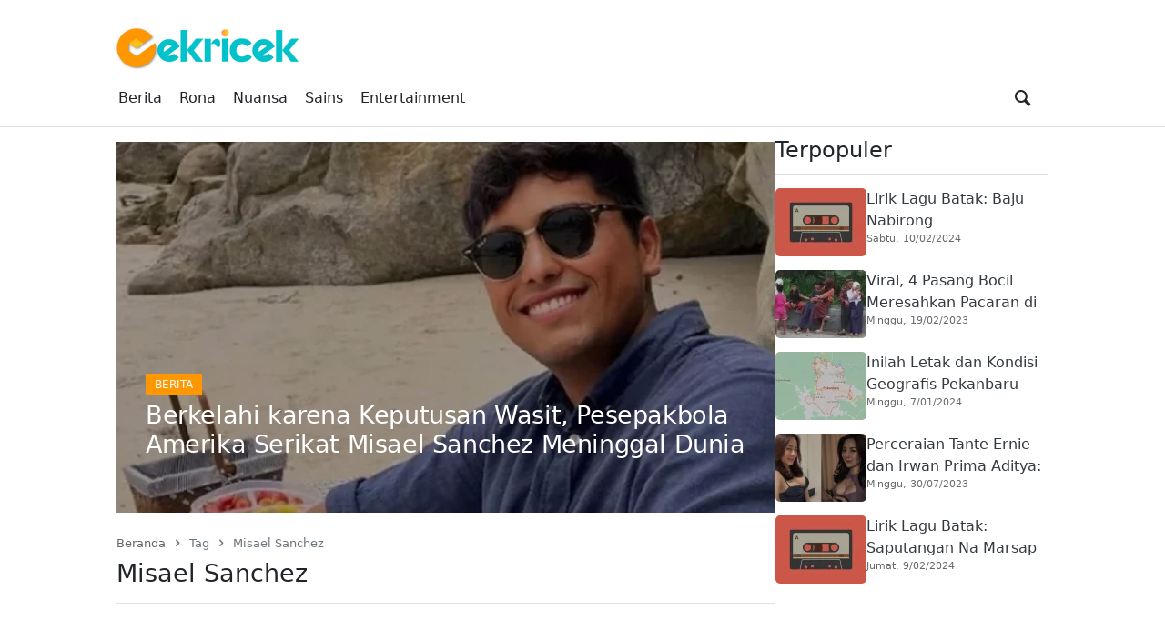

--- FILE ---
content_type: text/html
request_url: https://cekricek.id/tag/misael-sanchez/
body_size: 35275
content:
<!DOCTYPE html>
<html lang="id" prefix="og: https://ogp.me/ns#">
<head><style>img.lazy{min-height:1px}</style><link href="https://cekricek.id/wp-content/plugins/w3-total-cache/pub/js/lazyload.min.js" as="script">
	        <meta charset="UTF-8">
        <meta name="viewport" content="width=device-width, initial-scale=1">
		<link rel="manifest" href="https://cekricek.id/wp-json/push-notification/v2/pn-manifest-json">
<!-- Optimasi Mesin Pencari oleh Rank Math PRO - https://rankmath.com/ -->
<title>Kumpulan Berita Misael Sanchez Terbaru Hari Ini</title>
<meta name="robots" content="follow, index, max-snippet:-1, max-video-preview:-1, max-image-preview:large"/>
<link rel="canonical" href="https://cekricek.id/tag/misael-sanchez/" />
<meta property="og:locale" content="id_ID" />
<meta property="og:type" content="article" />
<meta property="og:title" content="Kumpulan Berita Misael Sanchez Terbaru Hari Ini" />
<meta property="og:url" content="https://cekricek.id/tag/misael-sanchez/" />
<meta property="og:site_name" content="Cekricek.id" />
<meta property="article:publisher" content="https://web.facebook.com/cekricekid" />
<meta property="fb:app_id" content="246730437031570" />
<meta name="twitter:card" content="summary_large_image" />
<meta name="twitter:title" content="Kumpulan Berita Misael Sanchez Terbaru Hari Ini" />
<meta name="twitter:site" content="@cekricekid" />
<meta name="twitter:label1" content="Pos" />
<meta name="twitter:data1" content="1" />
<script type="application/ld+json" class="rank-math-schema-pro">{"@context":"https://schema.org","@graph":[{"@type":"Place","@id":"https://cekricek.id/#place","address":{"@type":"PostalAddress","streetAddress":"Jalan Batang Kampar No. 1","addressLocality":"Padang","addressRegion":"Sumatra Barat","postalCode":"25111","addressCountry":"Indonesia"}},{"@type":"Corporation","@id":"https://cekricek.id/#organization","name":"Cekricek.id","url":"https://cekricek.id","sameAs":["https://web.facebook.com/cekricekid","https://twitter.com/cekricekid"],"email":"cekricekid@gmail.com","address":{"@type":"PostalAddress","streetAddress":"Jalan Batang Kampar No. 1","addressLocality":"Padang","addressRegion":"Sumatra Barat","postalCode":"25111","addressCountry":"Indonesia"},"logo":{"@type":"ImageObject","@id":"https://cekricek.id/#logo","url":"https://cekricek.id/wp-content/uploads/2022/02/cropped-logo-Oke-2.png","contentUrl":"https://cekricek.id/wp-content/uploads/2022/02/cropped-logo-Oke-2.png","caption":"Cekricek.id","inLanguage":"id","width":"200","height":"60"},"contactPoint":[{"@type":"ContactPoint","telephone":"+6281267442995","contactType":"customer support"}],"location":{"@id":"https://cekricek.id/#place"}},{"@type":"WebSite","@id":"https://cekricek.id/#website","url":"https://cekricek.id","name":"Cekricek.id","alternateName":"Cekricek","publisher":{"@id":"https://cekricek.id/#organization"},"inLanguage":"id"},{"@type":"BreadcrumbList","@id":"https://cekricek.id/tag/misael-sanchez/#breadcrumb","itemListElement":[{"@type":"ListItem","position":"1","item":{"@id":"https://cekricek.id","name":"Beranda"}},{"@type":"ListItem","position":"2","item":{"@id":"https://cekricek.id/tag/misael-sanchez/","name":"Misael Sanchez"}}]},{"@type":"CollectionPage","@id":"https://cekricek.id/tag/misael-sanchez/#webpage","url":"https://cekricek.id/tag/misael-sanchez/","name":"Kumpulan Berita Misael Sanchez Terbaru Hari Ini","isPartOf":{"@id":"https://cekricek.id/#website"},"inLanguage":"id","breadcrumb":{"@id":"https://cekricek.id/tag/misael-sanchez/#breadcrumb"}}]}</script>
<!-- /Plugin WordPress Rank Math SEO -->

<link rel='dns-prefetch' href='//www.googletagmanager.com' />
<link rel='dns-prefetch' href='//stats.wp.com' />
<link rel='preconnect' href='//i0.wp.com' />
<link rel="alternate" type="application/rss+xml" title="Cekricek.id &raquo; Feed" href="https://cekricek.id/feed/" />
<link rel="alternate" type="application/rss+xml" title="Cekricek.id &raquo; Umpan Komentar" href="https://cekricek.id/comments/feed/" />
            <link rel="preload" href="//cekricek.id/wp-content/themes/news-tray/assets/fontello/font/fontello.woff2" as="font" type="font/woff2" crossorigin>
			<link rel="alternate" type="application/rss+xml" title="Cekricek.id &raquo; Misael Sanchez Umpan Tag" href="https://cekricek.id/tag/misael-sanchez/feed/" />
<link rel="alternate" type="application/rss+xml" title="Feed Cekricek.id &raquo; Cerita" href="https://cekricek.id/stories/feed/"><style id='wp-img-auto-sizes-contain-inline-css' type='text/css'>
img:is([sizes=auto i],[sizes^="auto," i]){contain-intrinsic-size:3000px 1500px}
/*# sourceURL=wp-img-auto-sizes-contain-inline-css */
</style>
<style media="all">@font-face{font-family:'fontello';src:url('/wp-content/themes/news-tray/assets/fontello/font/fontello.eot');src:url('/wp-content/themes/news-tray/assets/fontello/font/fontello.eot#iefix') format('embedded-opentype'), url('/wp-content/themes/news-tray/assets/fontello/font/fontello.woff2') format('woff2'), url('/wp-content/themes/news-tray/assets/fontello/font/fontello.woff') format('woff'), url('/wp-content/themes/news-tray/assets/fontello/font/fontello.ttf') format('truetype'), url('/wp-content/themes/news-tray/assets/fontello/font/fontello.svg#fontello') format('svg');font-weight:normal;font-style:normal;font-display:swap}[class^="ic-"]:before,[class*=" ic-"]:before{font-family:"fontello";font-style:normal;font-weight:normal;speak:never;display:inline-block;text-decoration:inherit;width:1em;margin-right: .2em;text-align:center;font-variant:normal;text-transform:none;line-height:1em;margin-left: .2em;-webkit-font-smoothing:antialiased;-moz-osx-font-smoothing:grayscale}.ic-dribbble:before{content:'\e800'}.ic-duckduckgo:before{content:'\e801'}.ic-vimeo:before{content:'\e802'}.ic-paypal:before{content:'\e803'}.ic-android:before{content:'\e804'}.ic-digg:before{content:'\e805'}.ic-reddit:before{content:'\e806'}.ic-spotify:before{content:'\e807'}.ic-pinterest:before{content:'\e808'}.ic-appstore:before{content:'\e809'}.ic-rss:before{content:'\e80a'}.ic-blogger:before{content:'\e80b'}.ic-skype:before{content:'\e80c'}.ic-wordpress:before{content:'\e80d'}.ic-wikipedia:before{content:'\e80e'}.ic-yahoo:before{content:'\e80f'}.ic-gmail:before{content:'\e810'}.ic-chrome:before{content:'\e811'}.ic-github:before{content:'\e812'}.ic-youtube:before{content:'\e813'}.ic-stackoverflow:before{content:'\e814'}.ic-pinboard:before{content:'\e815'}.ic-cart:before{content:'\e816'}.ic-lkdto:before{content:'\e817'}.ic-glass:before{content:'\e818'}.ic-user:before{content:'\e819'}.ic-group:before{content:'\e81a'}.ic-bookmark-empty:before{content:'\e81b'}.ic-bookmark:before{content:'\e81c'}.ic-print:before{content:'\e81d'}.ic-comment:before{content:'\e81e'}.ic-comments:before{content:'\e81f'}.ic-bell:before{content:'\e820'}.ic-phone:before{content:'\e821'}.ic-align-justify:before{content:'\e822'}.ic-align-right:before{content:'\e823'}.ic-align-center:before{content:'\e824'}.ic-align-left:before{content:'\e825'}.ic-gift:before{content:'\e826'}.ic-link:before{content:'\e827'}.ic-clipboard:before{content:'\e828'}.ic-megaphone:before{content:'\e829'}.ic-signal-alt:before{content:'\e82a'}.ic-trash:before{content:'\e82b'}.ic-caret-down:before{content:'\e82c'}.ic-caret-left:before{content:'\e82d'}.ic-caret-right:before{content:'\e82e'}.ic-caret-up:before{content:'\e82f'}.ic-shuffle:before{content:'\e830'}.ic-music:before{content:'\e831'}.ic-reload:before{content:'\e832'}.ic-caret-down-s:before{content:'\e833'}.ic-caret-left-s:before{content:'\e834'}.ic-caret-right-s:before{content:'\e835'}.ic-caret-up-s:before{content:'\e836'}.ic-light-down:before{content:'\e837'}.ic-light-up:before{content:'\e838'}.ic-adjust:before{content:'\e839'}.ic-signal:before{content:'\e83a'}.ic-paper-plane:before{content:'\e83b'}.ic-chart-area:before{content:'\e83c'}.ic-search:before{content:'\e83d'}.ic-heart-1:before{content:'\e83e'}.ic-star-1:before{content:'\e83f'}.ic-heart:before{content:'\e840'}.ic-heart-line:before{content:'\e841'}.ic-lock:before{content:'\e842'}.ic-unlock:before{content:'\e843'}.ic-reply:before{content:'\e844'}.ic-reply-all:before{content:'\e845'}.ic-mobile:before{content:'\e846'}.ic-archive:before{content:'\e847'}.ic-folder:before{content:'\e848'}.ic-zoom-in:before{content:'\e849'}.ic-logout:before{content:'\e84a'}.ic-videocam:before{content:'\e84b'}.ic-home:before{content:'\e84c'}.ic-camera:before{content:'\e84d'}.ic-tag:before{content:'\e84e'}.ic-tags:before{content:'\e84f'}.ic-pencil:before{content:'\e850'}.ic-volume-down:before{content:'\e851'}.ic-volume:before{content:'\e852'}.ic-volume-up:before{content:'\e853'}.ic-play:before{content:'\e854'}.ic-stop:before{content:'\e855'}.ic-briefcase:before{content:'\e856'}.ic-address-book:before{content:'\e857'}.ic-volume-off:before{content:'\e858'}.ic-crown:before{content:'\e859'}.ic-gauge:before{content:'\e85a'}.ic-star:before{content:'\e85b'}.ic-star-line:before{content:'\e85c'}.ic-twitter:before{content:'\e85d'}.ic-facebook:before{content:'\e85e'}.ic-bitbucket:before{content:'\e85f'}.ic-battery-1:before{content:'\e860'}.ic-battery-2:before{content:'\e861'}.ic-battery-3:before{content:'\e862'}.ic-battery-full:before{content:'\e863'}.ic-battery-charge:before{content:'\e864'}.ic-w3c:before{content:'\e865'}.ic-html5:before{content:'\e866'}.ic-vk:before{content:'\e867'}.ic-linkedin:before{content:'\e868'}.ic-amazon:before{content:'\e869'}.ic-ebay:before{content:'\e86a'}.ic-soundcloud:before{content:'\e86b'}.ic-quora:before{content:'\e86c'}.ic-terminal:before{content:'\e86d'}.ic-popup:before{content:'\e86e'}.ic-off:before{content:'\e86f'}.ic-location:before{content:'\e870'}.ic-resize-full-alt:before{content:'\e871'}.ic-bell-line:before{content:'\e872'}.ic-resize-small-alt:before{content:'\e873'}.ic-camera-alt:before{content:'\e874'}.ic-picture:before{content:'\e875'}.ic-flash:before{content:'\e876'}.ic-weather:before{content:'\e877'}.ic-instagram:before{content:'\e878'}.ic-cogs:before{content:'\e879'}.ic-cog:before{content:'\e87a'}.ic-at:before{content:'\e87b'}.ic-calendar:before{content:'\e87c'}.ic-eye:before{content:'\e87d'}.ic-eye-off:before{content:'\e87e'}.ic-easel:before{content:'\e87f'}.ic-fire:before{content:'\e880'}.ic-close:before{content:'\e881'}.ic-check:before{content:'\e882'}.ic-plus:before{content:'\e883'}.ic-zoom-out:before{content:'\e884'}.ic-home-outline:before{content:'\e885'}.ic-pause:before{content:'\e887'}.ic-forward:before{content:'\e888'}.ic-backward:before{content:'\e889'}.ic-eject:before{content:'\e88a'}.ic-th-thumb:before{content:'\f00a'}.ic-th-thumb-empty:before{content:'\f00b'}.ic-star-half:before{content:'\f022'}.ic-star-half-line:before{content:'\f024'}.ic-mic:before{content:'\f048'}.ic-beaker:before{content:'\f0c3'}.ic-download-cloud:before{content:'\f0ed'}.ic-upload-cloud:before{content:'\f0ee'}.ic-code:before{content:'\f121'}.ic-direction:before{content:'\f124'}.ic-linux:before{content:'\f17c'}.ic-trello:before{content:'\f181'}.ic-slack:before{content:'\f198'}.ic-google:before{content:'\f1a0'}.ic-database:before{content:'\f1c0'}.ic-file-pdf:before{content:'\f1c1'}.ic-file-word:before{content:'\f1c2'}.ic-file-excel:before{content:'\f1c3'}.ic-file-powerpoint:before{content:'\f1c4'}.ic-file-image:before{content:'\f1c5'}.ic-file-archive:before{content:'\f1c6'}.ic-file-audio:before{content:'\f1c7'}.ic-file-video:before{content:'\f1c8'}.ic-file-code:before{content:'\f1c9'}.ic-cc-visa:before{content:'\f1f0'}.ic-cc-mastercard:before{content:'\f1f1'}.ic-cc-discover:before{content:'\f1f2'}.ic-cc-amex:before{content:'\f1f3'}.ic-cc-paypal:before{content:'\f1f4'}.ic-cc-stripe:before{content:'\f1f5'}.ic-bell-off-empty:before{content:'\f1f7'}.ic-whatsapp:before{content:'\f232'}.ic-cc-jcb:before{content:'\f24b'}.ic-cc-diners-club:before{content:'\f24c'}.ic-hourglass-o:before{content:'\f250'}.ic-hourglass-1:before{content:'\f251'}.ic-hourglass-2:before{content:'\f252'}.ic-hourglass-3:before{content:'\f253'}.ic-hourglass:before{content:'\f254'}.ic-safari:before{content:'\f267'}.ic-firefox:before{content:'\f269'}.ic-opera:before{content:'\f26a'}.ic-internet-explorer:before{content:'\f26b'}.ic-desktop:before{content:'\f26c'}.ic-credit-card:before{content:'\f283'}.ic-usb:before{content:'\f287'}.ic-bluetooth:before{content:'\f293'}.ic-bluetooth-b:before{content:'\f294'}.ic-universal-access:before{content:'\f29a'}.ic-envelope-open:before{content:'\f2b6'}.ic-envelope-open-o:before{content:'\f2b7'}.ic-windows:before{content:'\f325'}.ic-behance:before{content:'\f34e'}.ic-search-1:before{content:'\f50d'}:root{--bs-blue:#0d6efd;--bs-indigo:#6610f2;--bs-purple:#6f42c1;--bs-pink:#d63384;--bs-red:var(--bs-red, #e84a59);--bs-orange:#fd7e14;--bs-yellow:#ffc107;--bs-green:#198754;--bs-teal:#20c997;--bs-cyan:#0dcaf0;--bs-white:#fff;--bs-gray:#6c757d;--bs-gray-dark:#343a40;--bs-gray-100:#f8f9fa;--bs-gray-200:#e9ecef;--bs-gray-300:#dee2e6;--bs-gray-400:#ced4da;--bs-gray-500:#adb5bd;--bs-gray-600:#6c757d;--bs-gray-700:#495057;--bs-gray-800:#343a40;--bs-gray-900:#212529;--bs-primary:#0d6efd;--bs-secondary:#6c757d;--bs-success:#198754;--bs-info:#0dcaf0;--bs-warning:#ffc107;--bs-danger:#dc3545;--bs-light:#f8f9fa;--bs-dark:#212529;--bs-primary-rgb:13, 110, 253;--bs-secondary-rgb:108, 117, 125;--bs-success-rgb:25, 135, 84;--bs-info-rgb:13, 202, 240;--bs-warning-rgb:255, 193, 7;--bs-danger-rgb:220, 53, 69;--bs-light-rgb:248, 249, 250;--bs-dark-rgb:33, 37, 41;--bs-white-rgb:255, 255, 255;--bs-black-rgb:0, 0, 0;--bs-body-color-rgb:33, 37, 41;--bs-body-bg-rgb:255, 255, 255;--bs-font-sans-serif:system-ui, -apple-system, "Segoe UI", Roboto, "Helvetica Neue", Arial, "Noto Sans", "Liberation Sans", sans-serif, "Apple Color Emoji", "Segoe UI Emoji", "Segoe UI Symbol", "Noto Color Emoji";--bs-font-monospace:SFMono-Regular, Menlo, Monaco, Consolas, "Liberation Mono", "Courier New", monospace;--fontello-family:fontello, system-ui, -apple-system, "Segoe UI", Roboto, "Helvetica Neue", Arial, "Noto Sans", "Liberation Sans", sans-serif, "Apple Color Emoji", "Segoe UI Emoji", "Segoe UI Symbol", "Noto Color Emoji";--bs-gradient:linear-gradient(180deg, rgba(255, 255, 255, 0.15), rgba(255, 255, 255, 0));--bs-body-font-family:var(--bs-font-sans-serif);--bs-body-font-size:1rem;--bs-body-font-weight:400;--bs-body-line-height:1.5;--bs-body-color:#212529;--bs-body-bg:#fff;--bs-body-text-align:left}*,*::before,*::after{box-sizing:border-box}@media (prefers-reduced-motion: no-preference){:root{scroll-behavior:smooth}}body{margin:0;font-family:var(--bs-body-font-family);font-size:var(--bs-body-font-size);font-weight:var(--bs-body-font-weight);line-height:var(--bs-body-line-height);color:var(--bs-body-color);text-align:var(--bs-body-text-align, inherit);background-color:var(--bs-body-bg);-webkit-text-size-adjust:100%;-webkit-tap-highlight-color:rgba(0, 0, 0, 0)}hr{margin:1rem 0;color:inherit;background-color:currentColor;border:0;opacity:0.25}hr:not([size]){height:1px}h6,h5,h4,h3,h2,h1{margin-top:0;margin-bottom:0.5rem;font-weight:500;line-height:1.2}h1{font-size:2.5em}h2{font-size:2em}h3{font-size:1.75em}h4{font-size:1.5em}h5{font-size:1.25em}h6{font-size:1em}p{margin-top:0;margin-bottom:1rem}abbr[title],abbr[data-bs-original-title]{-webkit-text-decoration:underline dotted;text-decoration:underline dotted;cursor:help;-webkit-text-decoration-skip-ink:none;text-decoration-skip-ink:none}address{margin-bottom:1rem;font-style:normal;line-height:inherit}ol,ul{padding-left:2rem}ol,ul,dl{margin-top:0;margin-bottom:1rem}ol ol, ul ul, ol ul, ul ol{margin-bottom:0}dt{font-weight:700}dd{margin-bottom:0.5rem;margin-left:0}blockquote{margin:0 0 1rem}b,strong{font-weight:bolder}small{font-size:0.875em}mark{padding:0.2em;background-color:#fcf8e3}sub,sup{position:relative;font-size:0.75em;line-height:0;vertical-align:baseline}sub{bottom:-0.25em}sup{top:-0.5em}a{color:#0b6ced;text-decoration:underline}a:hover{color:#0a58ca}a:not([href]):not([class]),a:not([href]):not([class]):hover{color:inherit;text-decoration:none}pre,code,kbd,samp{font-family:var(--bs-font-monospace);font-size:1em;direction:ltr;unicode-bidi:bidi-override}pre{display:block;margin-top:0;margin-bottom:1rem;overflow:auto;font-size:0.875em}pre code{font-size:inherit;color:inherit;word-break:normal}code{font-size:0.875em;color:#d63384;word-wrap:break-word}a>code{color:inherit}kbd{padding:0.2rem 0.4rem;font-size:0.875em;color:#fff;background-color:#212529;border-radius:0.2rem}kbd kbd{padding:0;font-size:1em;font-weight:700}figure{margin:0 0 1rem}img,svg{vertical-align:middle}table{caption-side:bottom;border-collapse:collapse}caption{padding-top:0.5rem;padding-bottom:0.5rem;color:#6c757d;text-align:left}th{text-align:inherit;text-align:-webkit-match-parent}thead,tbody,tfoot,tr,td,th{border-color:inherit;border-style:solid;border-width:0}label{display:inline-block}button{border-radius:0}button:focus:not(:focus-visible){outline:0}input,button,select,optgroup,textarea{margin:0;font-family:inherit;font-size:inherit;line-height:inherit}button,select{text-transform:none}[role=button]{cursor:pointer}select{word-wrap:normal}select:disabled{opacity:1}[list]::-webkit-calendar-picker-indicator{display:none}button,[type=button],[type=reset],[type=submit]{-webkit-appearance:button}button:not(:disabled),[type=button]:not(:disabled),[type=reset]:not(:disabled),[type=submit]:not(:disabled){cursor:pointer}::-moz-focus-inner{padding:0;border-style:none}textarea{resize:vertical}fieldset{min-width:0;padding:0;margin:0;border:0}legend{float:left;width:100%;padding:0;margin-bottom:0.5rem;font-size:calc(1.275rem + 0.3vw);line-height:inherit}@media (min-width: 1200px){legend{font-size:1.5rem}}legend+*{clear:left}::-webkit-datetime-edit-fields-wrapper,::-webkit-datetime-edit-text,::-webkit-datetime-edit-minute,::-webkit-datetime-edit-hour-field,::-webkit-datetime-edit-day-field,::-webkit-datetime-edit-month-field,::-webkit-datetime-edit-year-field{padding:0}::-webkit-inner-spin-button{height:auto}[type=search]{outline-offset:-2px;-webkit-appearance:textfield}::-webkit-search-decoration{-webkit-appearance:none}::-webkit-color-swatch-wrapper{padding:0}::-webkit-file-upload-button{font:inherit}::file-selector-button{font:inherit}::-webkit-file-upload-button{font:inherit;-webkit-appearance:button}output{display:inline-block}iframe{border:0}summary{display:list-item;cursor:pointer}progress{vertical-align:baseline}[hidden]{display:none !important}.screen-reader-text{border:0;clip:rect(1px,1px,1px,1px);-webkit-clip-path:inset(50%);clip-path:inset(50%);height:1px;margin:-1px;overflow:hidden;padding:0;position:absolute;width:1px;word-wrap:normal!important}.screen-reader-text:focus{background-color:#ddd;clip:auto!important;-webkit-clip-path:none;clip-path:none;color:#444;display:block;font-size:1em;height:auto;left:5px;line-height:normal;padding:15px 23px 14px;text-decoration:none;top:5px;width:auto;z-index:100000}.text-center{text-align:center}.text-left{text-align:left}.text-right{text-align:right}.text-justify{text-align:justify}.text-small{font-size:0.875em}.text-smaller{font-size:0.75em}.text-bold{font-weight:bold}.text-lighter{font-weight:lighter}.text-italic{font-style:italic}.clearfix{clear:both}.clearfix::after,.clearfix::before{content:'';clear:both;display:table}.container,.container-fluid,.container-xxl,.container-xl,.container-lg,.container-md,.container-sm{width:100%;padding-right:var(--bs-gutter-x, 0.75rem);padding-left:var(--bs-gutter-x, 0.75rem);margin-right:auto;margin-left:auto}@media (min-width: 576px){.container-sm,.container{max-width:540px}}@media (min-width: 780px){.container-md,.container-sm,.container{max-width:720px}}@media (min-width: 992px){.container-lg,.container-md,.container-sm,.container{max-width:960px}}@media (min-width: 1200px){.container-xl,.container-lg,.container-md,.container-sm,.container{max-width:1140px}}@media (min-width: 1400px){.container-xxl,.container-xl,.container-lg,.container-md,.container-sm,.container{max-width:1320px}}.table{--bs-table-bg:transparent;--bs-table-accent-bg:transparent;--bs-table-striped-color:#212529;--bs-table-striped-bg:rgba(0, 0, 0, 0.05);--bs-table-active-color:#212529;--bs-table-active-bg:rgba(0, 0, 0, 0.1);--bs-table-hover-color:#212529;--bs-table-hover-bg:rgba(0, 0, 0, 0.075);width:100%;margin-bottom:1rem;color:#212529;vertical-align:top;border-color:#dee2e6}.table>:not(caption)>*>*{padding:0.5rem 0.5rem;background-color:var(--bs-table-bg);border-bottom-width:1px;box-shadow:inset 0 0 0 9999px var(--bs-table-accent-bg)}.table>tbody{vertical-align:inherit}.table>thead{vertical-align:bottom}.table>:not(:first-child){border-top:2px solid currentColor}.caption-top{caption-side:top}.table-sm>:not(caption)>*>*{padding:0.25rem 0.25rem}.table-bordered>:not(caption)>*{border-width:1px 0}.table-bordered>:not(caption)>*>*{border-width:0 1px}.table-borderless>:not(caption)>*>*{border-bottom-width:0}.table-borderless>:not(:first-child){border-top-width:0}.table-striped>tbody>tr:nth-of-type(odd)>*{--bs-table-accent-bg:var(--bs-table-striped-bg);color:var(--bs-table-striped-color)}.table-active{--bs-table-accent-bg:var(--bs-table-active-bg);color:var(--bs-table-active-color)}.table-hover>tbody>tr:hover>*{--bs-table-accent-bg:var(--bs-table-hover-bg);color:var(--bs-table-hover-color)}.table-primary{--bs-table-bg:#cfe2ff;--bs-table-striped-bg:#c5d7f2;--bs-table-striped-color:#000;--bs-table-active-bg:#bacbe6;--bs-table-active-color:#000;--bs-table-hover-bg:#bfd1ec;--bs-table-hover-color:#000;color:#000;border-color:#bacbe6}.table-secondary{--bs-table-bg:#e2e3e5;--bs-table-striped-bg:#d7d8da;--bs-table-striped-color:#000;--bs-table-active-bg:#cbccce;--bs-table-active-color:#000;--bs-table-hover-bg:#d1d2d4;--bs-table-hover-color:#000;color:#000;border-color:#cbccce}.table-success{--bs-table-bg:#d1e7dd;--bs-table-striped-bg:#c7dbd2;--bs-table-striped-color:#000;--bs-table-active-bg:#bcd0c7;--bs-table-active-color:#000;--bs-table-hover-bg:#c1d6cc;--bs-table-hover-color:#000;color:#000;border-color:#bcd0c7}.table-info{--bs-table-bg:#cff4fc;--bs-table-striped-bg:#c5e8ef;--bs-table-striped-color:#000;--bs-table-active-bg:#badce3;--bs-table-active-color:#000;--bs-table-hover-bg:#bfe2e9;--bs-table-hover-color:#000;color:#000;border-color:#badce3}.table-warning{--bs-table-bg:#fff3cd;--bs-table-striped-bg:#f2e7c3;--bs-table-striped-color:#000;--bs-table-active-bg:#e6dbb9;--bs-table-active-color:#000;--bs-table-hover-bg:#ece1be;--bs-table-hover-color:#000;color:#000;border-color:#e6dbb9}.table-danger{--bs-table-bg:#f8d7da;--bs-table-striped-bg:#eccccf;--bs-table-striped-color:#000;--bs-table-active-bg:#dfc2c4;--bs-table-active-color:#000;--bs-table-hover-bg:#e5c7ca;--bs-table-hover-color:#000;color:#000;border-color:#dfc2c4}.table-light{--bs-table-bg:#f8f9fa;--bs-table-striped-bg:#ecedee;--bs-table-striped-color:#000;--bs-table-active-bg:#dfe0e1;--bs-table-active-color:#000;--bs-table-hover-bg:#e5e6e7;--bs-table-hover-color:#000;color:#000;border-color:#dfe0e1}.table-dark{--bs-table-bg:#212529;--bs-table-striped-bg:#2c3034;--bs-table-striped-color:#fff;--bs-table-active-bg:#373b3e;--bs-table-active-color:#fff;--bs-table-hover-bg:#323539;--bs-table-hover-color:#fff;color:#fff;border-color:#373b3e}.table-responsive{overflow-x:auto;-webkit-overflow-scrolling:touch}@media (max-width: 575.98px){.table-responsive-sm{overflow-x:auto;-webkit-overflow-scrolling:touch}}@media (max-width: 767.98px){.table-responsive-md{overflow-x:auto;-webkit-overflow-scrolling:touch}}@media (max-width: 991.98px){.table-responsive-lg{overflow-x:auto;-webkit-overflow-scrolling:touch}}@media (max-width: 1199.98px){.table-responsive-xl{overflow-x:auto;-webkit-overflow-scrolling:touch}}@media (max-width: 1399.98px){.table-responsive-xxl{overflow-x:auto;-webkit-overflow-scrolling:touch}}.form-label{margin-bottom:0.5rem}.col-form-label{padding-top:calc(0.375rem + 1px);padding-bottom:calc(0.375rem + 1px);margin-bottom:0;font-size:inherit;line-height:1.5}.col-form-label-lg{padding-top:calc(0.5rem + 1px);padding-bottom:calc(0.5rem + 1px);font-size:1.25rem}.col-form-label-sm{padding-top:calc(0.25rem + 1px);padding-bottom:calc(0.25rem + 1px);font-size:0.875rem}.form-text{margin-top:0.25rem;font-size:0.875em;color:#6c757d}.form-control{display:block;width:100%;padding:0.375rem 0.75rem;font-size:1rem;font-weight:400;line-height:1.5;color:#212529;background-color:#fff;background-clip:padding-box;border:1px solid #ced4da;-webkit-appearance:none;-moz-appearance:none;appearance:none;border-radius:0.25rem;transition:border-color 0.15s ease-in-out}@media (prefers-reduced-motion: reduce){.form-control{transition:none}}.form-control[type=file]{overflow:hidden}.form-control[type=file]:not(:disabled):not([readonly]){cursor:pointer}.form-control:focus{color:#212529;background-color:#fff;outline:0}.form-control::-webkit-date-and-time-value{height:1.5em}.form-control::-moz-placeholder{color:#6c757d;opacity:1}.form-control::placeholder{color:#6c757d;opacity:1}.form-control:disabled,.form-control[readonly]{background-color:#e9ecef;opacity:1}.form-control::-webkit-file-upload-button{padding:0.375rem 0.75rem;margin:-0.375rem -0.75rem;-webkit-margin-end:0.75rem;margin-inline-end:0.75rem;color:#212529;background-color:#e9ecef;pointer-events:none;border-color:inherit;border-style:solid;border-width:0;border-inline-end-width:1px;border-radius:0;-webkit-transition:color 0.15s ease-in-out, background-color 0.15s ease-in-out, border-color 0.15s ease-in-out, box-shadow 0.15s ease-in-out;transition:color 0.15s ease-in-out, background-color 0.15s ease-in-out, border-color 0.15s ease-in-out, box-shadow 0.15s ease-in-out}.form-control::file-selector-button{padding:0.375rem 0.75rem;margin:-0.375rem -0.75rem;-webkit-margin-end:0.75rem;margin-inline-end:0.75rem;color:#212529;background-color:#e9ecef;pointer-events:none;border-color:inherit;border-style:solid;border-width:0;border-inline-end-width:1px;border-radius:0;transition:color 0.15s ease-in-out, background-color 0.15s ease-in-out, border-color 0.15s ease-in-out, box-shadow 0.15s ease-in-out}@media (prefers-reduced-motion: reduce){.form-control::-webkit-file-upload-button{-webkit-transition:none;transition:none}.form-control::file-selector-button{transition:none}}.form-control:hover:not(:disabled):not([readonly])::-webkit-file-upload-button{background-color:#dde0e3}.form-control:hover:not(:disabled):not([readonly])::file-selector-button{background-color:#dde0e3}.form-control::-webkit-file-upload-button{padding:0.375rem 0.75rem;margin:-0.375rem -0.75rem;-webkit-margin-end:0.75rem;margin-inline-end:0.75rem;color:#212529;background-color:#e9ecef;pointer-events:none;border-color:inherit;border-style:solid;border-width:0;border-inline-end-width:1px;border-radius:0;-webkit-transition:color 0.15s ease-in-out, background-color 0.15s ease-in-out, border-color 0.15s ease-in-out, box-shadow 0.15s ease-in-out;transition:color 0.15s ease-in-out, background-color 0.15s ease-in-out, border-color 0.15s ease-in-out, box-shadow 0.15s ease-in-out}@media (prefers-reduced-motion: reduce){.form-control::-webkit-file-upload-button{-webkit-transition:none;transition:none}}.form-control:hover:not(:disabled):not([readonly])::-webkit-file-upload-button{background-color:#dde0e3}.form-control-plaintext{display:block;width:100%;padding:0.375rem 0;margin-bottom:0;line-height:1.5;color:#212529;background-color:transparent;border:solid transparent;border-width:1px 0}.form-control-plaintext.form-control-sm,.form-control-plaintext.form-control-lg{padding-right:0;padding-left:0}.form-control-sm{min-height:calc(1.5em + 0.5rem + 2px);padding:0.25rem 0.5rem;font-size:0.875rem;border-radius:0.2rem}.form-control-sm::-webkit-file-upload-button{padding:0.25rem 0.5rem;margin:-0.25rem -0.5rem;-webkit-margin-end:0.5rem;margin-inline-end:0.5rem}.form-control-sm::file-selector-button{padding:0.25rem 0.5rem;margin:-0.25rem -0.5rem;-webkit-margin-end:0.5rem;margin-inline-end:0.5rem}.form-control-sm::-webkit-file-upload-button{padding:0.25rem 0.5rem;margin:-0.25rem -0.5rem;-webkit-margin-end:0.5rem;margin-inline-end:0.5rem}.form-control-lg{min-height:calc(1.5em + 1rem + 2px);padding:0.5rem 1rem;font-size:1.25rem;border-radius:0.3rem}.form-control-lg::-webkit-file-upload-button{padding:0.5rem 1rem;margin:-0.5rem -1rem;-webkit-margin-end:1rem;margin-inline-end:1rem}.form-control-lg::file-selector-button{padding:0.5rem 1rem;margin:-0.5rem -1rem;-webkit-margin-end:1rem;margin-inline-end:1rem}.form-control-lg::-webkit-file-upload-button{padding:0.5rem 1rem;margin:-0.5rem -1rem;-webkit-margin-end:1rem;margin-inline-end:1rem}textarea.form-control{min-height:calc(1.5em + 0.75rem + 2px)}textarea.form-control-sm{min-height:calc(1.5em + 0.5rem + 2px)}textarea.form-control-lg{min-height:calc(1.5em + 1rem + 2px)}.form-control-color{width:3rem;height:auto;padding:0.375rem}.form-control-color:not(:disabled):not([readonly]){cursor:pointer}.form-control-color::-moz-color-swatch{height:1.5em;border-radius:0.25rem}.form-control-color::-webkit-color-swatch{height:1.5em;border-radius:0.25rem}.form-select{display:block;width:100%;padding:0.375rem 2.25rem 0.375rem 0.75rem;-moz-padding-start:calc(0.75rem - 3px);font-size:1rem;font-weight:400;line-height:1.5;color:#212529;background-color:#fff;background-image:url("data:image/svg+xml,%3csvg xmlns='http://www.w3.org/2000/svg' viewBox='0 0 16 16'%3e%3cpath fill='none' stroke='%23343a40' stroke-linecap='round' stroke-linejoin='round' stroke-width='2' d='M2 5l6 6 6-6'/%3e%3c/svg%3e");background-repeat:no-repeat;background-position:right 0.75rem center;background-size:16px 12px;border:1px solid #ced4da;border-radius:0.25rem;transition:border-color 0.15s ease-in-out, box-shadow 0.15s ease-in-out;-webkit-appearance:none;-moz-appearance:none;appearance:none}@media (prefers-reduced-motion: reduce){.form-select{transition:none}}.form-select:focus{border-color:#999;outline:0}.form-select[multiple],.form-select[size]:not([size="1"]){padding-right:0.75rem;background-image:none}.form-select:disabled{background-color:#e9ecef}.form-select:-moz-focusring{color:transparent;text-shadow:0 0 0 #212529}.form-select-sm{padding-top:0.25rem;padding-bottom:0.25rem;padding-left:0.5rem;font-size:0.875rem;border-radius:0.2rem}.form-select-lg{padding-top:0.5rem;padding-bottom:0.5rem;padding-left:1rem;font-size:1.25rem;border-radius:0.3rem}.form-check{display:block;min-height:1.5rem;padding-left:1.5em;margin-bottom:0.125rem}.form-check .form-check-input{float:left;margin-left:-1.5em}.form-check-input{width:1em;height:1em;margin-top:0.25em;vertical-align:top;background-color:#fff;background-repeat:no-repeat;background-position:center;background-size:contain;border:1px solid rgba(0, 0, 0, 0.25);-webkit-appearance:none;-moz-appearance:none;appearance:none;-webkit-print-color-adjust:exact;color-adjust:exact}.form-check-input[type=checkbox]{border-radius:0.25em}.form-check-input[type=radio]{border-radius:50%}.form-check-input:active{filter:brightness(90%)}.form-check-input:focus{border-color:#999;outline:0}.form-check-input:checked{background-color:#0d6efd;border-color:#0d6efd}.form-check-input:checked[type=checkbox]{background-image:url("data:image/svg+xml,%3csvg xmlns='http://www.w3.org/2000/svg' viewBox='0 0 20 20'%3e%3cpath fill='none' stroke='%23fff' stroke-linecap='round' stroke-linejoin='round' stroke-width='3' d='M6 10l3 3l6-6'/%3e%3c/svg%3e")}.form-check-input:checked[type=radio]{background-image:url("data:image/svg+xml,%3csvg xmlns='http://www.w3.org/2000/svg' viewBox='-4 -4 8 8'%3e%3ccircle r='2' fill='%23fff'/%3e%3c/svg%3e")}.form-check-input[type=checkbox]:indeterminate{background-color:#0d6efd;border-color:#0d6efd;background-image:url("data:image/svg+xml,%3csvg xmlns='http://www.w3.org/2000/svg' viewBox='0 0 20 20'%3e%3cpath fill='none' stroke='%23fff' stroke-linecap='round' stroke-linejoin='round' stroke-width='3' d='M6 10h8'/%3e%3c/svg%3e")}.form-check-input:disabled{pointer-events:none;filter:none;opacity:0.5}.form-check-input[disabled]~.form-check-label,.form-check-input:disabled~.form-check-label{opacity:0.5}.form-switch{padding-left:2.5em}.form-switch .form-check-input{width:2em;margin-left:-2.5em;background-image:url("data:image/svg+xml,%3csvg xmlns='http://www.w3.org/2000/svg' viewBox='-4 -4 8 8'%3e%3ccircle r='3' fill='rgba%280, 0, 0, 0.25%29'/%3e%3c/svg%3e");background-position:left center;border-radius:2em;transition:background-position 0.15s ease-in-out}@media (prefers-reduced-motion: reduce){.form-switch .form-check-input{transition:none}}.form-switch .form-check-input:focus{background-image:url("data:image/svg+xml,%3csvg xmlns='http://www.w3.org/2000/svg' viewBox='-4 -4 8 8'%3e%3ccircle r='3' fill='%2386b7fe'/%3e%3c/svg%3e")}.form-switch .form-check-input:checked{background-position:right center;background-image:url("data:image/svg+xml,%3csvg xmlns='http://www.w3.org/2000/svg' viewBox='-4 -4 8 8'%3e%3ccircle r='3' fill='%23fff'/%3e%3c/svg%3e")}.form-check-inline{display:inline-block;margin-right:1rem}.btn-check{position:absolute;clip:rect(0, 0, 0, 0);pointer-events:none}.btn-check[disabled]+.btn,.btn-check:disabled+.btn{pointer-events:none;filter:none;opacity:0.65}.form-range{width:100%;height:1.5rem;padding:0;background-color:transparent;-webkit-appearance:none;-moz-appearance:none;appearance:none}.form-range:focus{outline:0}.form-range:focus::-webkit-slider-thumb{box-shadow:0 0 0 1px #fff, 0 0 0 0.25rem rgba(13, 110, 253, 0.25)}.form-range:focus::-moz-range-thumb{box-shadow:0 0 0 1px #fff, 0 0 0 0.25rem rgba(13, 110, 253, 0.25)}.form-range::-moz-focus-outer{border:0}.form-range::-webkit-slider-thumb{width:1rem;height:1rem;margin-top:-0.25rem;background-color:#0d6efd;border:0;border-radius:1rem;-webkit-transition:background-color 0.15s ease-in-out, border-color 0.15s ease-in-out, box-shadow 0.15s ease-in-out;transition:background-color 0.15s ease-in-out, border-color 0.15s ease-in-out, box-shadow 0.15s ease-in-out;-webkit-appearance:none;appearance:none}@media (prefers-reduced-motion: reduce){.form-range::-webkit-slider-thumb{-webkit-transition:none;transition:none}}.form-range::-webkit-slider-thumb:active{background-color:#b6d4fe}.form-range::-webkit-slider-runnable-track{width:100%;height:0.5rem;color:transparent;cursor:pointer;background-color:#dee2e6;border-color:transparent;border-radius:1rem}.form-range::-moz-range-thumb{width:1rem;height:1rem;background-color:#0d6efd;border:0;border-radius:1rem;-moz-transition:background-color 0.15s ease-in-out, border-color 0.15s ease-in-out, box-shadow 0.15s ease-in-out;transition:background-color 0.15s ease-in-out, border-color 0.15s ease-in-out, box-shadow 0.15s ease-in-out;-moz-appearance:none;appearance:none}@media (prefers-reduced-motion: reduce){.form-range::-moz-range-thumb{-moz-transition:none;transition:none}}.form-range::-moz-range-thumb:active{background-color:#b6d4fe}.form-range::-moz-range-track{width:100%;height:0.5rem;color:transparent;cursor:pointer;background-color:#dee2e6;border-color:transparent;border-radius:1rem}.form-range:disabled{pointer-events:none}.form-range:disabled::-webkit-slider-thumb{background-color:#adb5bd}.form-range:disabled::-moz-range-thumb{background-color:#adb5bd}.form-floating{position:relative}.form-floating>.form-control,.form-floating>.form-select{height:calc(3.5rem + 2px);line-height:1.25}.form-floating>label{position:absolute;top:0;left:0;height:100%;padding:1rem 0.75rem;pointer-events:none;border:1px solid transparent;transform-origin:0 0;transition:opacity 0.1s ease-in-out, transform 0.1s ease-in-out}@media (prefers-reduced-motion: reduce){.form-floating>label{transition:none}}.form-floating>.form-control{padding:1rem 0.75rem}.form-floating>.form-control::-moz-placeholder{color:transparent}.form-floating>.form-control::placeholder{color:transparent}.form-floating>.form-control:not(:-moz-placeholder-shown){padding-top:1.625rem;padding-bottom:0.625rem}.form-floating>.form-control:focus,.form-floating>.form-control:not(:placeholder-shown){padding-top:1.625rem;padding-bottom:0.625rem}.form-floating>.form-control:-webkit-autofill{padding-top:1.625rem;padding-bottom:0.625rem}.form-floating>.form-select{padding-top:1.625rem;padding-bottom:0.625rem}.form-floating>.form-control:not(:-moz-placeholder-shown)~label{opacity:0.65;transform:scale(0.85) translateY(-0.5rem) translateX(0.15rem)}.form-floating>.form-control:focus~label,.form-floating>.form-control:not(:placeholder-shown)~label,.form-floating>.form-select~label{opacity:0.65;transform:scale(0.85) translateY(-0.5rem) translateX(0.15rem)}.form-floating>.form-control:-webkit-autofill~label{opacity:0.65;transform:scale(0.85) translateY(-0.5rem) translateX(0.15rem)}.input-group{position:relative;display:flex;flex-wrap:wrap;align-items:stretch;width:100%}.input-group>.form-control,.input-group>.form-select{position:relative;flex:1 1 auto;width:1%;min-width:0}.input-group>.form-control:focus,.input-group>.form-select:focus{z-index:3}.input-group .btn{position:relative;z-index:2}.input-group .btn:focus{z-index:3}.input-group-text{display:flex;align-items:center;padding:0.375rem 0.75rem;font-size:1rem;font-weight:400;line-height:1.5;color:#212529;text-align:center;white-space:nowrap;background-color:#e9ecef;border:1px solid #ced4da;border-radius:0.25rem}.input-group-lg>.form-control,.input-group-lg>.form-select,.input-group-lg>.input-group-text,.input-group-lg>.btn{padding:0.5rem 1rem;font-size:1.25rem;border-radius:0.3rem}.input-group-sm>.form-control,.input-group-sm>.form-select,.input-group-sm>.input-group-text,.input-group-sm>.btn{padding:0.25rem 0.5rem;font-size:0.875rem;border-radius:0.2rem}.input-group-lg>.form-select,.input-group-sm>.form-select{padding-right:3rem}.input-group:not(.has-validation)>:not(:last-child):not(.dropdown-toggle):not(.dropdown-menu),.input-group:not(.has-validation)>.dropdown-toggle:nth-last-child(n+3){border-top-right-radius:0;border-bottom-right-radius:0}.input-group.has-validation>:nth-last-child(n+3):not(.dropdown-toggle):not(.dropdown-menu),.input-group.has-validation>.dropdown-toggle:nth-last-child(n+4){border-top-right-radius:0;border-bottom-right-radius:0}.input-group>:not(:first-child):not(.dropdown-menu):not(.valid-tooltip):not(.valid-feedback):not(.invalid-tooltip):not(.invalid-feedback){margin-left:-1px;border-top-left-radius:0;border-bottom-left-radius:0}.valid-feedback{display:none;width:100%;margin-top:0.25rem;font-size:0.875em;color:#198754}.valid-tooltip{position:absolute;top:100%;z-index:5;display:none;max-width:100%;padding:0.25rem 0.5rem;margin-top:0.1rem;font-size:0.875rem;color:#fff;background-color:rgba(25, 135, 84, 0.9);border-radius:0.25rem}.was-validated :valid ~ .valid-feedback, .was-validated :valid~.valid-tooltip,.is-valid~.valid-feedback,.is-valid~.valid-tooltip{display:block}.was-validated .form-control:valid,.form-control.is-valid{border-color:#198754;padding-right:calc(1.5em + 0.75rem);background-image:url("data:image/svg+xml,%3csvg xmlns='http://www.w3.org/2000/svg' viewBox='0 0 8 8'%3e%3cpath fill='%23198754' d='M2.3 6.73L.6 4.53c-.4-1.04.46-1.4 1.1-.8l1.1 1.4 3.4-3.8c.6-.63 1.6-.27 1.2.7l-4 4.6c-.43.5-.8.4-1.1.1z'/%3e%3c/svg%3e");background-repeat:no-repeat;background-position:right calc(0.375em + 0.1875rem) center;background-size:calc(0.75em + 0.375rem) calc(0.75em + 0.375rem)}.was-validated .form-control:valid:focus,.form-control.is-valid:focus{border-color:#198754;box-shadow:0 0 0 0.25rem rgba(25, 135, 84, 0.25)}.was-validated textarea.form-control:valid,textarea.form-control.is-valid{padding-right:calc(1.5em + 0.75rem);background-position:top calc(0.375em + 0.1875rem) right calc(0.375em + 0.1875rem)}.was-validated .form-select:valid,.form-select.is-valid{border-color:#198754}.was-validated .form-select:valid:not([multiple]):not([size]), .was-validated .form-select:valid:not([multiple])[size="1"],.form-select.is-valid:not([multiple]):not([size]),.form-select.is-valid:not([multiple])[size="1"]{padding-right:4.125rem;background-image:url("data:image/svg+xml,%3csvg xmlns='http://www.w3.org/2000/svg' viewBox='0 0 16 16'%3e%3cpath fill='none' stroke='%23343a40' stroke-linecap='round' stroke-linejoin='round' stroke-width='2' d='M2 5l6 6 6-6'/%3e%3c/svg%3e"), url("data:image/svg+xml,%3csvg xmlns='http://www.w3.org/2000/svg' viewBox='0 0 8 8'%3e%3cpath fill='%23198754' d='M2.3 6.73L.6 4.53c-.4-1.04.46-1.4 1.1-.8l1.1 1.4 3.4-3.8c.6-.63 1.6-.27 1.2.7l-4 4.6c-.43.5-.8.4-1.1.1z'/%3e%3c/svg%3e");background-position:right 0.75rem center, center right 2.25rem;background-size:16px 12px, calc(0.75em + 0.375rem) calc(0.75em + 0.375rem)}.was-validated .form-select:valid:focus,.form-select.is-valid:focus{border-color:#198754;box-shadow:0 0 0 0.25rem rgba(25, 135, 84, 0.25)}.was-validated .form-check-input:valid,.form-check-input.is-valid{border-color:#198754}.was-validated .form-check-input:valid:checked,.form-check-input.is-valid:checked{background-color:#198754}.was-validated .form-check-input:valid:focus,.form-check-input.is-valid:focus{box-shadow:0 0 0 0.25rem rgba(25, 135, 84, 0.25)}.was-validated .form-check-input:valid~.form-check-label,.form-check-input.is-valid~.form-check-label{color:#198754}.form-check-inline .form-check-input~.valid-feedback{margin-left:0.5em}.was-validated .input-group .form-control:valid, .input-group .form-control.is-valid, .was-validated .input-group .form-select:valid, .input-group .form-select.is-valid{z-index:1}.was-validated .input-group .form-control:valid:focus, .input-group .form-control.is-valid:focus, .was-validated .input-group .form-select:valid:focus, .input-group .form-select.is-valid:focus{z-index:3}.invalid-feedback{display:none;width:100%;margin-top:0.25rem;font-size:0.875em;color:#dc3545}.invalid-tooltip{position:absolute;top:100%;z-index:5;display:none;max-width:100%;padding:0.25rem 0.5rem;margin-top:0.1rem;font-size:0.875rem;color:#fff;background-color:rgba(220, 53, 69, 0.9);border-radius:0.25rem}.was-validated :invalid ~ .invalid-feedback, .was-validated :invalid~.invalid-tooltip,.is-invalid~.invalid-feedback,.is-invalid~.invalid-tooltip{display:block}.was-validated .form-control:invalid,.form-control.is-invalid{border-color:#dc3545;padding-right:calc(1.5em + 0.75rem);background-image:url("data:image/svg+xml,%3csvg xmlns='http://www.w3.org/2000/svg' viewBox='0 0 12 12' width='12' height='12' fill='none' stroke='%23dc3545'%3e%3ccircle cx='6' cy='6' r='4.5'/%3e%3cpath stroke-linejoin='round' d='M5.8 3.6h.4L6 6.5z'/%3e%3ccircle cx='6' cy='8.2' r='.6' fill='%23dc3545' stroke='none'/%3e%3c/svg%3e");background-repeat:no-repeat;background-position:right calc(0.375em + 0.1875rem) center;background-size:calc(0.75em + 0.375rem) calc(0.75em + 0.375rem)}.was-validated .form-control:invalid:focus,.form-control.is-invalid:focus{border-color:#dc3545;box-shadow:0 0 0 0.25rem rgba(220, 53, 69, 0.25)}.was-validated textarea.form-control:invalid,textarea.form-control.is-invalid{padding-right:calc(1.5em + 0.75rem);background-position:top calc(0.375em + 0.1875rem) right calc(0.375em + 0.1875rem)}.was-validated .form-select:invalid,.form-select.is-invalid{border-color:#dc3545}.was-validated .form-select:invalid:not([multiple]):not([size]), .was-validated .form-select:invalid:not([multiple])[size="1"],.form-select.is-invalid:not([multiple]):not([size]),.form-select.is-invalid:not([multiple])[size="1"]{padding-right:4.125rem;background-image:url("data:image/svg+xml,%3csvg xmlns='http://www.w3.org/2000/svg' viewBox='0 0 16 16'%3e%3cpath fill='none' stroke='%23343a40' stroke-linecap='round' stroke-linejoin='round' stroke-width='2' d='M2 5l6 6 6-6'/%3e%3c/svg%3e"), url("data:image/svg+xml,%3csvg xmlns='http://www.w3.org/2000/svg' viewBox='0 0 12 12' width='12' height='12' fill='none' stroke='%23dc3545'%3e%3ccircle cx='6' cy='6' r='4.5'/%3e%3cpath stroke-linejoin='round' d='M5.8 3.6h.4L6 6.5z'/%3e%3ccircle cx='6' cy='8.2' r='.6' fill='%23dc3545' stroke='none'/%3e%3c/svg%3e");background-position:right 0.75rem center, center right 2.25rem;background-size:16px 12px, calc(0.75em + 0.375rem) calc(0.75em + 0.375rem)}.was-validated .form-select:invalid:focus,.form-select.is-invalid:focus{border-color:#dc3545;box-shadow:0 0 0 0.25rem rgba(220, 53, 69, 0.25)}.was-validated .form-check-input:invalid,.form-check-input.is-invalid{border-color:#dc3545}.was-validated .form-check-input:invalid:checked,.form-check-input.is-invalid:checked{background-color:#dc3545}.was-validated .form-check-input:invalid:focus,.form-check-input.is-invalid:focus{box-shadow:0 0 0 0.25rem rgba(220, 53, 69, 0.25)}.was-validated .form-check-input:invalid~.form-check-label,.form-check-input.is-invalid~.form-check-label{color:#dc3545}.form-check-inline .form-check-input~.invalid-feedback{margin-left:0.5em}.was-validated .input-group .form-control:invalid, .input-group .form-control.is-invalid, .was-validated .input-group .form-select:invalid, .input-group .form-select.is-invalid{z-index:2}.was-validated .input-group .form-control:invalid:focus, .input-group .form-control.is-invalid:focus, .was-validated .input-group .form-select:invalid:focus, .input-group .form-select.is-invalid:focus{z-index:3}.btn{display:inline-block;font-weight:400;line-height:1.5;color:#212529;text-align:center;text-decoration:none;vertical-align:middle;cursor:pointer;-webkit-user-select:none;-moz-user-select:none;user-select:none;background-color:transparent;border:1px solid transparent;padding:0.375rem 0.75rem;font-size:1rem;border-radius:0.25rem;transition:color 0.15s ease-in-out, background-color 0.15s ease-in-out, border-color 0.15s ease-in-out, box-shadow 0.15s ease-in-out}@media (prefers-reduced-motion: reduce){.btn{transition:none}}.btn:hover{color:#212529}.btn-check:focus+.btn,.btn:focus{outline:0}.btn:disabled, .btn.disabled, fieldset:disabled .btn{pointer-events:none;opacity:0.65}.btn-primary{color:#fff;background-color:#0d6efd;border-color:#0d6efd}.btn-primary:hover{color:#fff;background-color:#0b5ed7;border-color:#0a58ca}.btn-check:focus+.btn-primary,.btn-primary:focus{color:#fff;background-color:#0b5ed7;border-color:#0a58ca}.btn-check:checked+.btn-primary,.btn-check:active+.btn-primary,.btn-primary:active,.btn-primary.active,.show>.btn-primary.dropdown-toggle{color:#fff;background-color:#0a58ca;border-color:#0a53be}.btn-check:checked+.btn-primary:focus,.btn-check:active+.btn-primary:focus,.btn-primary:active:focus,.btn-primary.active:focus,.show>.btn-primary.dropdown-toggle:focus{}.btn-primary:disabled,.btn-primary.disabled{color:#fff;background-color:#0d6efd;border-color:#0d6efd}.btn-secondary{color:#fff;background-color:#6c757d;border-color:#6c757d}.btn-secondary:hover{color:#fff;background-color:#5c636a;border-color:#565e64}.btn-check:focus+.btn-secondary,.btn-secondary:focus{color:#fff;background-color:#5c636a;border-color:#565e64;box-shadow:0 0 0 0.25rem rgba(130, 138, 145, 0.5)}.btn-check:checked+.btn-secondary,.btn-check:active+.btn-secondary,.btn-secondary:active,.btn-secondary.active,.show>.btn-secondary.dropdown-toggle{color:#fff;background-color:#565e64;border-color:#51585e}.btn-check:checked+.btn-secondary:focus,.btn-check:active+.btn-secondary:focus,.btn-secondary:active:focus,.btn-secondary.active:focus,.show>.btn-secondary.dropdown-toggle:focus{}.btn-secondary:disabled,.btn-secondary.disabled{color:#fff;background-color:#6c757d;border-color:#6c757d}.btn-success{color:#fff;background-color:#198754;border-color:#198754}.btn-success:hover{color:#fff;background-color:#157347;border-color:#146c43}.btn-check:focus+.btn-success,.btn-success:focus{color:#fff;background-color:#157347;border-color:#146c43}.btn-check:checked+.btn-success,.btn-check:active+.btn-success,.btn-success:active,.btn-success.active,.show>.btn-success.dropdown-toggle{color:#fff;background-color:#146c43;border-color:#13653f}.btn-check:checked+.btn-success:focus,.btn-check:active+.btn-success:focus,.btn-success:active:focus,.btn-success.active:focus,.show>.btn-success.dropdown-toggle:focus{}.btn-success:disabled,.btn-success.disabled{color:#fff;background-color:#198754;border-color:#198754}.btn-info{color:#000;background-color:#0dcaf0;border-color:#0dcaf0}.btn-info:hover{color:#000;background-color:#31d2f2;border-color:#25cff2}.btn-check:focus+.btn-info,.btn-info:focus{color:#000;background-color:#31d2f2;border-color:#25cff2}.btn-check:checked+.btn-info,.btn-check:active+.btn-info,.btn-info:active,.btn-info.active,.show>.btn-info.dropdown-toggle{color:#000;background-color:#3dd5f3;border-color:#25cff2}.btn-check:checked+.btn-info:focus,.btn-check:active+.btn-info:focus,.btn-info:active:focus,.btn-info.active:focus,.show>.btn-info.dropdown-toggle:focus{}.btn-info:disabled,.btn-info.disabled{color:#000;background-color:#0dcaf0;border-color:#0dcaf0}.btn-warning{color:#000;background-color:#ffc107;border-color:#ffc107}.btn-warning:hover{color:#000;background-color:#ffca2c;border-color:#ffc720}.btn-check:focus+.btn-warning,.btn-warning:focus{color:#000;background-color:#ffca2c;border-color:#ffc720}.btn-check:checked+.btn-warning,.btn-check:active+.btn-warning,.btn-warning:active,.btn-warning.active,.show>.btn-warning.dropdown-toggle{color:#000;background-color:#ffcd39;border-color:#ffc720}.btn-check:checked+.btn-warning:focus,.btn-check:active+.btn-warning:focus,.btn-warning:active:focus,.btn-warning.active:focus,.show>.btn-warning.dropdown-toggle:focus{}.btn-warning:disabled,.btn-warning.disabled{color:#000;background-color:#ffc107;border-color:#ffc107}.btn-danger{color:#fff;background-color:#dc3545;border-color:#dc3545}.btn-danger:hover{color:#fff;background-color:#bb2d3b;border-color:#b02a37}.btn-check:focus+.btn-danger,.btn-danger:focus{color:#fff;background-color:#bb2d3b;border-color:#b02a37}.btn-check:checked+.btn-danger,.btn-check:active+.btn-danger,.btn-danger:active,.btn-danger.active,.show>.btn-danger.dropdown-toggle{color:#fff;background-color:#b02a37;border-color:#a52834}.btn-check:checked+.btn-danger:focus,.btn-check:active+.btn-danger:focus,.btn-danger:active:focus,.btn-danger.active:focus,.show>.btn-danger.dropdown-toggle:focus{}.btn-danger:disabled,.btn-danger.disabled{color:#fff;background-color:#dc3545;border-color:#dc3545}.btn-light{color:#000;background-color:#f8f9fa;border-color:#f8f9fa}.btn-light:hover{color:#000;background-color:#f9fafb;border-color:#f9fafb}.btn-check:focus+.btn-light,.btn-light:focus{color:#000;background-color:#f9fafb;border-color:#f9fafb}.btn-check:checked+.btn-light,.btn-check:active+.btn-light,.btn-light:active,.btn-light.active,.show>.btn-light.dropdown-toggle{color:#000;background-color:#f9fafb;border-color:#f9fafb}.btn-check:checked+.btn-light:focus,.btn-check:active+.btn-light:focus,.btn-light:active:focus,.btn-light.active:focus,.show>.btn-light.dropdown-toggle:focus{}.btn-light:disabled,.btn-light.disabled{color:#000;background-color:#f8f9fa;border-color:#f8f9fa}.btn-dark{color:#fff;background-color:#212529;border-color:#212529}.btn-dark:hover{color:#fff;background-color:#1c1f23;border-color:#1a1e21}.btn-check:focus+.btn-dark,.btn-dark:focus{color:#fff;background-color:#1c1f23;border-color:#1a1e21}.btn-check:checked+.btn-dark,.btn-check:active+.btn-dark,.btn-dark:active,.btn-dark.active,.show>.btn-dark.dropdown-toggle{color:#fff;background-color:#1a1e21;border-color:#191c1f}.btn-check:checked+.btn-dark:focus,.btn-check:active+.btn-dark:focus,.btn-dark:active:focus,.btn-dark.active:focus,.show>.btn-dark.dropdown-toggle:focus{}.btn-dark:disabled,.btn-dark.disabled{color:#fff;background-color:#212529;border-color:#212529}.btn-outline-primary{color:#0d6efd;border-color:#0d6efd}.btn-outline-primary:hover{color:#fff;background-color:#0d6efd;border-color:#0d6efd}.btn-check:focus+.btn-outline-primary,.btn-outline-primary:focus{}.btn-check:checked+.btn-outline-primary,.btn-check:active+.btn-outline-primary,.btn-outline-primary:active,.btn-outline-primary.active,.btn-outline-primary.dropdown-toggle.show{color:#fff;background-color:#0d6efd;border-color:#0d6efd}.btn-check:checked+.btn-outline-primary:focus,.btn-check:active+.btn-outline-primary:focus,.btn-outline-primary:active:focus,.btn-outline-primary.active:focus,.btn-outline-primary.dropdown-toggle.show:focus{}.btn-outline-primary:disabled,.btn-outline-primary.disabled{color:#0d6efd;background-color:transparent}.btn-outline-secondary{color:#6c757d;border-color:#6c757d}.btn-outline-secondary:hover{color:#fff;background-color:#6c757d;border-color:#6c757d}.btn-check:focus+.btn-outline-secondary,.btn-outline-secondary:focus{}.btn-check:checked+.btn-outline-secondary,.btn-check:active+.btn-outline-secondary,.btn-outline-secondary:active,.btn-outline-secondary.active,.btn-outline-secondary.dropdown-toggle.show{color:#fff;background-color:#6c757d;border-color:#6c757d}.btn-check:checked+.btn-outline-secondary:focus,.btn-check:active+.btn-outline-secondary:focus,.btn-outline-secondary:active:focus,.btn-outline-secondary.active:focus,.btn-outline-secondary.dropdown-toggle.show:focus{}.btn-outline-secondary:disabled,.btn-outline-secondary.disabled{color:#6c757d;background-color:transparent}.btn-outline-success{color:#198754;border-color:#198754}.btn-outline-success:hover{color:#fff;background-color:#198754;border-color:#198754}.btn-check:focus+.btn-outline-success,.btn-outline-success:focus{}.btn-check:checked+.btn-outline-success,.btn-check:active+.btn-outline-success,.btn-outline-success:active,.btn-outline-success.active,.btn-outline-success.dropdown-toggle.show{color:#fff;background-color:#198754;border-color:#198754}.btn-check:checked+.btn-outline-success:focus,.btn-check:active+.btn-outline-success:focus,.btn-outline-success:active:focus,.btn-outline-success.active:focus,.btn-outline-success.dropdown-toggle.show:focus{}.btn-outline-success:disabled,.btn-outline-success.disabled{color:#198754;background-color:transparent}.btn-outline-info{color:#0dcaf0;border-color:#0dcaf0}.btn-outline-info:hover{color:#000;background-color:#0dcaf0;border-color:#0dcaf0}.btn-check:focus+.btn-outline-info,.btn-outline-info:focus{}.btn-check:checked+.btn-outline-info,.btn-check:active+.btn-outline-info,.btn-outline-info:active,.btn-outline-info.active,.btn-outline-info.dropdown-toggle.show{color:#000;background-color:#0dcaf0;border-color:#0dcaf0}.btn-check:checked+.btn-outline-info:focus,.btn-check:active+.btn-outline-info:focus,.btn-outline-info:active:focus,.btn-outline-info.active:focus,.btn-outline-info.dropdown-toggle.show:focus{}.btn-outline-info:disabled,.btn-outline-info.disabled{color:#0dcaf0;background-color:transparent}.btn-outline-warning{color:#ffc107;border-color:#ffc107}.btn-outline-warning:hover{color:#000;background-color:#ffc107;border-color:#ffc107}.btn-check:focus+.btn-outline-warning,.btn-outline-warning:focus{}.btn-check:checked+.btn-outline-warning,.btn-check:active+.btn-outline-warning,.btn-outline-warning:active,.btn-outline-warning.active,.btn-outline-warning.dropdown-toggle.show{color:#000;background-color:#ffc107;border-color:#ffc107}.btn-check:checked+.btn-outline-warning:focus,.btn-check:active+.btn-outline-warning:focus,.btn-outline-warning:active:focus,.btn-outline-warning.active:focus,.btn-outline-warning.dropdown-toggle.show:focus{}.btn-outline-warning:disabled,.btn-outline-warning.disabled{color:#ffc107;background-color:transparent}.btn-outline-danger{color:#dc3545;border-color:#dc3545}.btn-outline-danger:hover{color:#fff;background-color:#dc3545;border-color:#dc3545}.btn-check:focus+.btn-outline-danger,.btn-outline-danger:focus{}.btn-check:checked+.btn-outline-danger,.btn-check:active+.btn-outline-danger,.btn-outline-danger:active,.btn-outline-danger.active,.btn-outline-danger.dropdown-toggle.show{color:#fff;background-color:#dc3545;border-color:#dc3545}.btn-check:checked+.btn-outline-danger:focus,.btn-check:active+.btn-outline-danger:focus,.btn-outline-danger:active:focus,.btn-outline-danger.active:focus,.btn-outline-danger.dropdown-toggle.show:focus{}.btn-outline-danger:disabled,.btn-outline-danger.disabled{color:#dc3545;background-color:transparent}.btn-outline-light{color:#f8f9fa;border-color:#f8f9fa}.btn-outline-light:hover{color:#000;background-color:#f8f9fa;border-color:#f8f9fa}.btn-check:focus+.btn-outline-light,.btn-outline-light:focus{}.btn-check:checked+.btn-outline-light,.btn-check:active+.btn-outline-light,.btn-outline-light:active,.btn-outline-light.active,.btn-outline-light.dropdown-toggle.show{color:#000;background-color:#f8f9fa;border-color:#f8f9fa}.btn-check:checked+.btn-outline-light:focus,.btn-check:active+.btn-outline-light:focus,.btn-outline-light:active:focus,.btn-outline-light.active:focus,.btn-outline-light.dropdown-toggle.show:focus{}.btn-outline-light:disabled,.btn-outline-light.disabled{color:#f8f9fa;background-color:transparent}.btn-outline-dark{color:#212529;border-color:#212529}.btn-outline-dark:hover{color:#fff;background-color:#212529;border-color:#212529}.btn-check:focus+.btn-outline-dark,.btn-outline-dark:focus{}.btn-check:checked+.btn-outline-dark,.btn-check:active+.btn-outline-dark,.btn-outline-dark:active,.btn-outline-dark.active,.btn-outline-dark.dropdown-toggle.show{color:#fff;background-color:#212529;border-color:#212529}.btn-check:checked+.btn-outline-dark:focus,.btn-check:active+.btn-outline-dark:focus,.btn-outline-dark:active:focus,.btn-outline-dark.active:focus,.btn-outline-dark.dropdown-toggle.show:focus{}.btn-outline-dark:disabled,.btn-outline-dark.disabled{color:#212529;background-color:transparent}.btn-link{font-weight:400;color:#0d6efd;text-decoration:underline}.btn-link:hover{color:#0a58ca}.btn-link:disabled,.btn-link.disabled{color:#6c757d}.btn-lg,.btn-group-lg>.btn{padding:0.5rem 1rem;font-size:1.25rem;border-radius:0.3rem}.btn-sm,.btn-group-sm>.btn{padding:0.25rem 0.5rem;font-size:0.875rem;border-radius:0.2rem}.fade{transition:opacity 0.15s linear}@media (prefers-reduced-motion: reduce){.fade{transition:none}}.fade:not(.show){opacity:0}.collapse:not(.show){display:none}.collapsing{height:0;overflow:hidden;transition:height 0.35s ease}@media (prefers-reduced-motion: reduce){.collapsing{transition:none}}.collapsing.collapse-horizontal{width:0;height:auto;transition:width 0.35s ease}@media (prefers-reduced-motion: reduce){.collapsing.collapse-horizontal{transition:none}}.user-select-all{-webkit-user-select:all !important;-moz-user-select:all !important;user-select:all !important}.user-select-auto{-webkit-user-select:auto !important;-moz-user-select:auto !important;user-select:auto !important}.user-select-none{-webkit-user-select:none !important;-moz-user-select:none !important;user-select:none !important}.pe-none{pointer-events:none !important}.pe-auto{pointer-events:auto !important}.rounded{border-radius:0.25rem !important}.rounded-0{border-radius:0 !important}.rounded-1{border-radius:0.2rem !important}.rounded-2{border-radius:0.25rem !important}.rounded-3{border-radius:0.3rem !important}.rounded-circle{border-radius:50% !important}.rounded-pill{border-radius:50rem !important}.rounded-top{border-top-left-radius:0.25rem !important;border-top-right-radius:0.25rem !important}.rounded-end{border-top-right-radius:0.25rem !important;border-bottom-right-radius:0.25rem !important}.rounded-bottom{border-bottom-right-radius:0.25rem !important;border-bottom-left-radius:0.25rem !important}.rounded-start{border-bottom-left-radius:0.25rem !important;border-top-left-radius:0.25rem !important}.visible{visibility:visible !important}.invisible{visibility:hidden !important}.hidden{display:none}.aligncenter{text-align:center}.aligncenter,.alignnone{display:block;margin-left:auto;margin-right:auto;max-width:100%}article .wp-block-cover{margin-bottom: .5em}.wp-block-cover.no-margin{margin-bottom:0}.wp-caption{max-width:100%}.alignnone img{width:100%;height:auto}.alignleft{float:left}.alignright{float:right}.alignfull{width:100%;clear:both}img.aligncenter,.wp-block-button.aligncenter:after,.wp-block-button.alignright:after,.wp-block-button.alignleft:after{clear:both;content:'';display:table}img.alignleft,.alignright>img{padding-left:1em;height:auto}img.alignright,.alignleft>img{padding-right:1em;height:auto}article .wp-caption.alignright, article .wp-block-gallery.alignright, article .wp-block-cover.alignright, article .wp-block-button.alignright{margin-left:1em}article .wp-caption.alignleft, article .wp-block-gallery.alignleft, article .wp-block-cover.alignleft, article .wp-block-button.alignleft{margin-right:1em}.wp-block-button__link{}.is-style-outline>.wp-block-button__link,.wp-block-button__link.is-style-outline,.wp-block-button__link{border-radius: .3em;font-size: .95em;padding:calc(0.4em + 2px) calc(1.4em + 2px);margin-top: .2em;margin-bottom: .1em}.wp-block-cover.has-background-dim:not([class*=-background-color]){color:#fff}figure.wp-block-gallery{margin-bottom:1em}.wp-block-image>figcaption,figure.wp-block-image>figcaption{background-color:rgba(0, 0, 0, .05);padding:1em;margin-top:-.3em;border-left:3px solid rgba(0, 0, 0, .1)}blockquote{border-left:3px solid rgba(0, 0, 0, .3);padding-left:1rem;margin-left:1.2rem}.wp-block-pullquote blockquote{border-left:0}blockquote p{font-size:1.2em}.wp-block-quote.is-style-large p{font-size:1.4em;line-height:1.45em}.wp-block-archives-dropdown,.wp-block-categories-dropdown{margin-top: .25rem;margin-bottom: .25rem}.wp-block-search .wp-block-search__input, .wp-block-search input:not([type=submit]):not([type=button]){position:relative;flex:1 1 auto;width:1%;min-width:0;border-top-right-radius:0;border-bottom-right-radius:0;border-color:#ddd;transition:all ease .1s}.wp-block-search .wp-block-search__input + button, .wp-block-search .wp-block-search__input + [type=submit], .wp-block-search .wp-block-search__input + [type=button], .wp-block-search input:not([type=submit]):not([type=button]) + button, .wp-block-search input:not([type=submit]):not([type=button]) + [type=submit], .wp-block-search input:not([type=submit]):not([type=button])+[type=button]{display:flex;align-items:center;padding:0.375rem 0.75rem;font-size:1rem;font-weight:400;line-height:1.5;color:#212529;text-align:center;white-space:nowrap;background-color:#e9ecef;border:1px solid #ddd;border-radius:0 .25rem .25rem 0;margin-left:-1px;transition:all ease .1s}.wp-block-search .wp-block-search__input:focus + button, .wp-block-search .wp-block-search__input:focus + [type=submit], .wp-block-search .wp-block-search__input:focus + [type=button], .wp-block-search input:not([type=submit]):not([type=button]):focus + button, .wp-block-search input:not([type=submit]):not([type=button]):focus + [type=submit], .wp-block-search input:not([type=submit]):not([type=button]):focus + [type=button], .wp-block-search .wp-block-search__input:focus, .wp-block-search input:not([type=submit]):not([type=button]):focus{border-color:#999;outline:0}.wp-block-archives-list, .wp-block-archives-list li{list-style:none;margin-left:0;padding-left: .5rem}.wp-block-archives-list li a{color:#555;text-decoration:none}.wp-block-archives-list li a:hover{color:#232323}.wp-block-latest-comments::before,.wp-block-latest-comments::after{clear:both;content:'';display:table}.wp-block-latest-comments{padding:0;margin-left:0;margin-top:1rem;margin-bottom:1rem}.wp-block-latest-comments__comment{padding: .5rem 1rem;background-color:#f1f1f1;border-left:3px solid #ddd;margin-top: .5rem;margin-bottom: .5rem}.wp-block-rss{list-style:none;padding-left:0}.wp-block-rss > li a{text-decoration:none;color:#444}.wp-block-rss > li a:before{content:"\e80a";display:inline-block;margin-right: .75rem;line-height:1.8}.wp-block-rss > li a:hover{color:#222}.wp-block-rss > li a:hover:before{color:#d98622}:root{--bs-red:var(--primary-color, #cb4857);--base-color:var(--bs-gray-700, #495057);--base-link-color:var(--bs-gray-700, #495057);--primary-color:#cb4857;--primary-darker-color:#aa3845;--primary-more-color:#c94050;--primary-text-color:#fdfeff;--primary-link-color:var(--bs-gray-100, #f8f9fa);--primary-link-hover-color:var(--bs-white, #fff);--primary-link-focus-color:var(--bs-white, #fff);--dark-color:var(--bs-dark, #212529);--dark-text-color:#efeee1;--dark-link-color:var(--bs-gray-100, #f8f9fa);--dark-link-hover-color:var(--bs-white, #fff);--dark-link-focus-color:var(--bs-white, #fff);--light-color:var(--bs-white, #fff);--light-text-color:var(--bs-gray-700, #495057);--light-link-color:var(--bs-dark, #212529);--light-link-hover-color:#111;--light-link-focus-color:#111;--fontello-family:fontello, system-ui, -apple-system, "Segoe UI", Roboto, "Helvetica Neue", Arial, "Noto Sans", "Liberation Sans", sans-serif, "Apple Color Emoji", "Segoe UI Emoji", "Segoe UI Symbol", "Noto Color Emoji";--width-wide:1200px;--width-box:1024px;--width-tablet:768px;--width-mobile:640px;--width-small-mobile:375px}script{display:none}.site-main,#comment-section,.main-header-container,.nav-top-container,.nav-header-container,.footer-container{max-width:var(--width-wide, 1200px)}.layout-box-mode .main-header-container, .layout-box-mode .nav-top-container, .layout-box-mode .nav-header-container, .layout-box-mode .site-main, .layout-box-mode #comment-section, .layout-box-mode .footer-container{max-width:var(--width-box, 1024px)}.layout-tablet-device .slide-mobile-navigation, .layout-tablet-mode #page, .layout-tablet-mode .main-header-container, .layout-tablet-mode .nav-top-container, .layout-tablet-mode .nav-header-container, .layout-tablet-mode .site-main, .layout-tablet-mode #comment-section, .layout-tablet-mode .footer-container, .layout-tablet-mode .nav-bottom{max-width:var(--width-tablet, 768px)}body.layout-mobile-device{background:var(--bs-gray-100, #f8f9fa)}.layout-mobile-device .mobile-navigation-wrapper::-webkit-scrollbar,body.layout-mobile-device::-webkit-scrollbar{display:none}body.layout-mobile-device #page{box-shadow:0 0 48px 0 rgba(0, 0, 0, .2);background-color:#fff;min-height:100vh;margin:0 auto;position:relative}.main-header-container,.footer-container,.nav-top-container{margin-left:auto;margin-right:auto}[class^="c-"],[class*=" c-"]{color:#fff;background:var(--primary-color, #cb4857);text-decoration:none}[class^="c-"] [class^="ic-"], [class*=" c-"] [class^="ic-"], [class^="c-"] [class*=" ic-"], [class*=" c-"] [class*=" ic-"]{color:#fff}.ic-telegram:before{content:'\e83b'}.c-facebook{background:#3b5998}.c-instagram{background:#d6249f;background:radial-gradient(circle at 30% 107%, #fdf497 0%, #fdf497 5%, #fd5949 45%, #d6249f 60%, #285AEB 90%)}.c-twitter{background:#209bf0}.c-linkedin{background:#0077b5}.c-pinterest{background:#e60023}.c-telegram{background:#08C}.c-behance{background:#053eff}.c-vimeo{background:#00adef}.c-github{background:#171515}.c-spotify{background:#189043}.c-youtube{background:#c4302b}.c-vk{background:#3e6592}.c-soundcloud{background:#f50}.c-whatsapp{background:#128c7e}ins{max-width:100%}ins.adsbygoogle, .sidebar-entry ins.adsbygoogle ins{max-width:100%;margin-left:auto!important;margin-right:auto!important}.entry-content>div{max-width:100%}ins.adsbygoogle>ins{margin-left:auto;margin-right:auto;max-width:100%}.google-auto-placed+p{margin-top:1em}.form-control:focus{border-color:var(--bs-gray-500, #adb5bd);color:var(--bs-gray-700, #495057)}.w-100{width:100%}.d-block{display:block}a{color:var(--primary-color, #cb4857)}a:hover{color:var(--primary-darker-color, #aa3845)}html *{box-sizing:border-box}table{width:100%;border-collapse:collapse;margin-bottom:1em}table th{font-weight:bold;padding: .5em}table tr>th{border:1px solid var(--bs-gray-300, #dee2e6);background-color:var(--bs-gray-100, #f8f9fa)}table tr>td{border:1px solid var(--bs-gray-300, #dee2e6);padding: .5em}@keyframes from_top_opacity{from{opacity:0;transform:translateY(1em)}to{opacity:1;transform:translateY(0)}}body,#page{min-width:240px}img,iframe{max-width:100%;height:auto}textarea,input[type]:not([type=checkbox]):not([type=radio]),select{font-weight:400;line-height:1.5;color:var(--bs-gray-600, #6c757d);background-color:var(--bs-white, #fff);background-clip:padding-box;border:1px solid var(--bs-gray-300, #dee2e6);transition:border-color 0.15s ease-in-out}textarea:not(.form-control-sm),input[type]:not([type=checkbox]):not([type=radio]):not(.form-control-sm),select:not(.form-control-sm){padding:0.375rem 0.75rem;font-size:1rem;border-radius:0.25rem}textarea,input:not([type=checkbox]){-webkit-appearance:none;-moz-appearance:none;appearance:none}select:hover,textarea:hover,textarea:focus,textarea:active,select:active,select:focus,input:not([type=checkbox]):not([type=radio]):hover,input:not([type=checkbox]):not([type=radio]):focus,input:not([type=checkbox]):not([type=radio]):active,input:not([type=checkbox]):not([type=radio]):focus+button,input:not([type=checkbox]):not([type=radio]):focus+input[type="submit"],input:not([type=checkbox]):not([type=radio]):hover+button,input:not([type=checkbox]):not([type=radio]):hover+input[type="submit"]{outline:0;box-shadow:none;border-color:var(--bs-gray-500, #adb5bd);color:var(--bs-gray-700, #495057)}.wp-caption{box-sizing:border-box;border:1px solid var(--bs-gray-300, #dee2e6);text-align:center;background-color:var(--bs-light, #f8f9fa);padding:4px;margin-bottom:1em;border-radius:3px}.wp-caption img{margin:0;padding:0;border:0 none}.wp-caption p.wp-caption-text{font-size:11px;line-height:17px;padding:0 4px 5px;margin:0}img.alignleft,.alignright>img{padding-left:1em;height:auto}.wp-caption img.alignleft,.wp-caption.alignright>img{padding-left:0}img.alignright,.alignleft>img{padding-right:1em;height:auto}.wp-caption img.alignright,.wp-caption.alignleft>img{padding-right:0}.wp-caption.alignright,.wp-block-gallery.alignright,.wp-block-cover.alignright,.wp-block-button.alignright{margin-left:1em}.wp-caption.alignleft,.wp-block-gallery.alignleft,.wp-block-cover.alignleft,.wp-block-button.alignleft{margin-right:1em}.wp-block-button__link{}.is-style-outline>.wp-block-button__link,.wp-block-button__link.is-style-outline,.wp-block-button__link{border-radius: .3em;font-size: .95em;padding:calc(0.4em + 2px) calc(1.4em + 2px);margin-top: .2em;margin-bottom: .1em}.wp-block-cover.has-background-dim:not([class*=-background-color]){color:var(--bs-white, #fff)}figure.wp-block-gallery{margin-bottom:1em}figure.wp-block-image>figcaption,.wp-block-image>figcaption{background-color:rgba(0, 0, 0, .05);padding:1em;margin-top:-.3em;border-left:3px solid rgba(0, 0, 0, .1)}blockquote{border-left:3px solid rgba(0, 0, 0, .3);padding-left:1rem;margin-left:1.2rem}.wp-block-pullquote blockquote{border-left:0}blockquote p{font-size:1.2em}.wp-block-quote.is-style-large p{font-size:1.4em;line-height:1.45em}.entry-content .wp-block-columns, .entry-content .wp-block-group{padding: .75rem}.wp-block-archives-dropdown,.wp-block-categories-dropdown{margin-top: .25rem;margin-bottom: .25rem}.wp-block-search__label{margin-bottom: .3em}form.wp-block-search{margin-bottom:1em}.wp-block-latest-posts.is-grid>li{display:flex;flex-wrap:wrap}.wp-block-latest-posts.is-grid > li time.wp-block-latest-posts__post-date{display:flex;align-items:flex-end}.wp-block-latest-posts.is-grid>li>a{color:var(--bs-gray-700, #495057);text-decoration:none;margin-bottom: .2em}.wp-block-latest-posts.is-grid>li>a:hover{color:var(--bs-gray-900, #212529)}.wp-block-search .wp-block-search__input, .wp-block-search input:not([type=submit]):not([type=button]), .wp-block-search input[type]:not([type=checkbox]):not([type=radio]):not(.form-control-sm){position:relative;flex:1 1 auto;width:1%;min-width:0;border-top-right-radius:0;border-bottom-right-radius:0;border-color:var(--bs-gray-300, #dee2e6);transition:all ease .1s}.wp-block-search .wp-block-search__input + button, .wp-block-search .wp-block-search__input + [type=submit], .wp-block-search .wp-block-search__input + [type=button], .wp-block-search input:not([type=submit]):not([type=button]) + button, .wp-block-search input:not([type=submit]):not([type=button]) + [type=submit], .wp-block-search input:not([type=submit]):not([type=button]) + [type=button], .wp-block-search input[type]:not([type=checkbox]):not([type=radio]):not(.form-control-sm) + [type=button], .wp-block-search input[type]:not([type=checkbox]):not([type=radio]):not(.form-control-sm)+[type=submit]{display:flex;align-items:center;padding:0.375rem 0.75rem;font-size:1rem;font-weight:400;line-height:1.5;color:var(--bs-dark, #212529);text-align:center;white-space:nowrap;background-color:#e9ecef;border:1px solid var(--bs-gray-300, #dee2e6);border-radius:0 .25rem .25rem 0;margin-left:-1px;transition:all ease .1s}.wp-block-search .wp-block-search__input:focus + button, .wp-block-search .wp-block-search__input:focus + [type=submit], .wp-block-search .wp-block-search__input:focus + [type=button], .wp-block-search input:not([type=submit]):not([type=button]):focus + button, .wp-block-search input:not([type=submit]):not([type=button]):focus + [type=submit], .wp-block-search input:not([type=submit]):not([type=button]):focus + [type=button], .wp-block-search input[type]:not([type=checkbox]):not([type=radio]):not(.form-control-sm):focus + [type=button], .wp-block-search input[type]:not([type=checkbox]):not([type=radio]):not(.form-control-sm):focus + [type=submit], .wp-block-search .wp-block-search__input:focus, .wp-block-search input:not([type=submit]):not([type=button]):focus, .wp-block-search input[type]:not([type=checkbox]):not([type=radio]):not(.form-control-sm):focus, .wp-block-search input[type]:not([type=checkbox]):not([type=radio]):not(.form-control-sm):focus{border-color:var(--bs-gray-400, #ced4da);outline:0}.wp-block-archives-list, .wp-block-archives-list li{list-style:none;margin-left:0;padding-left: .5rem}.wp-block-archives-list li a{color:var(--bs-gray-700, #495057);text-decoration:none}.wp-block-archives-list li a:hover{color:var(--bs-dark, #212529)}.wp-block-latest-comments{padding:0;margin-left:0;margin-top:1rem;margin-bottom:1rem}.wp-block-latest-comments__comment{padding: .5rem 1rem;background-color:var(--bs-gray-100, #f8f9fa);border-left:3px solid var(--bs-gray-300, #dee2e6);margin-top: .5rem;margin-bottom: .5rem}.wp-block-rss{list-style:none;padding-left:0}.wp-block-rss > li a{text-decoration:none;color:var(--bs-gray-700, #495057)}.wp-block-rss > li a:before{content:"\e80a";display:inline-block;margin-right: .75rem;line-height:1.8}.wp-block-rss > li a:hover{color:var(--bs-dark, #212529)}.wp-block-rss > li a:hover:before{color:var(--bs-orange, #fd7e14)}.wp-block-cover.has-background-dim:not([class*=-background-color]) a{text-decoration:none;color:inherit}.wp-block-calendar{margin-bottom:1em}.wp-block-calendar>table{margin-bottom:0}.wp-block-calendar>table>caption{font-size: .8em;font-weight:400;text-transform:uppercase;letter-spacing:1px;background-color:var(--bs-gray-300, #dee2e6);margin-bottom: .3em;padding: .5em 1em}.wp-calendar-nav{display:flex;align-items:center}.wp-calendar-nav .wp-calendar-nav-next, .wp-calendar-nav .wp-calendar-nav-prev{display:flex;flex:1 1 auto;width:50%;align-items:center}.wp-calendar-nav a{text-decoration:none;text-transform:uppercase;font-size: .8em;background-color:var(--bs-gray-300, #dee2e6);padding:5px 10px;color:var(--bs-gray-700, #495057);letter-spacing:1px}.entry-content form[role="search"] input[type="text"]{border-top-right-radius:0;border-bottom-right-radius:0}.entry-content form[role="search"] input[type="text"] + input[type="submit"], .entry-content form[role="search"] input[type="search"]+input[type="submit"]{margin-left:-6px;padding-right:calc(.75rem + 2px);padding-left:calc(.75rem + 2px);border-top-left-radius:0;border-bottom-left-radius:0}.customize-partial-edit-shortcut, .widget .customize-partial-edit-shortcut{z-index:100}.mobile-navigation-wrapper .customize-partial-edit-shortcut{right:3em}.customize-partial-edit-shortcut button, .widget .customize-partial-edit-shortcut button{left:0;top: .5em}#page{display:block;min-height:300px}#content{display:block;min-height:calc(100vh - 54px)}.main-header{position:relative;z-index:1093}.main-header-container{display:flex;flex-wrap:nowrap;align-items:stretch;justify-content:flex-start;column-gap:1em;padding:1em 0}.main-header-container>*{max-width:100%}.header-logo a:hover, .header-logo a:focus, .header-logo a{outline:none;text-decoration:none}.header-logo{display:inline-flex;width:200px;flex-direction:row}.header-logo a{display:block}.header-logo a img{display:block;width:200px;height:60px}.footer-social-content,.header-right{display:inline-flex;align-items:center;flex:1 1 auto;justify-content:flex-end;column-gap:5px}.social-icon-footer,.social-icon-header{display:block;margin:0;padding:5px;border-radius:5px}.social-icon-footer:after{clear:both;content:'';display:table}.nav-header{z-index:1090;padding-top:1px;border-bottom:1px solid var(--bs-gray-300, #dee2e6);vertical-align:middle;top:-1px;background-color:var(--light-color, #fff);display:block}.nav-header .nav-header-container{align-items:center;flex-direction:row}.nav-mode-right .nav-header-container{flex-direction:row-reverse}.sticky-nav-desktop.sticky-nav-mobile .nav-header{position:sticky}.admin-bar .nav-header{top:31px;font-size:15px}#content{min-height:calc(100vh - 85px);background-color:var(--bs-white, #fff)}.navigation-container ul, .navigation-container li, .top-navigation ul, .top-navigation li, .navigation-menu ul, .navigation-menu li{list-style:none;padding:0;margin:0}.top-navigation,.mobile-navigation-wrapper{display:block}.nav-top{position:relative;display:block;background-color:var(--primary-color, #cb4857);color:var(--bs-gray-100, #f8f9fa);z-index:1089}.nav-top .nav-top-container>div{display:block;position:relative}.nav-top>.navigation-menu{display:block}.nav-top .sm-o{display:none}.nav-top ul{display:flex;width:calc(100% - 1.5rem);padding-left:0;padding-right:0;overflow-x:scroll;overflow-y:hidden;touch-action:pan-x;position:relative;white-space:nowrap;scrollbar-width:0;box-sizing:border-box;margin-left:auto;margin-right:auto}.nav-top ul::-webkit-scrollbar{display:none}.nav-top li{font-size: .8em;display:inline-block;float:none;padding:0.7em .5em;margin-left: .5em;margin-right: .5em;vertical-align:middle;box-sizing:border-box}.nav-top ul>li:first-child{padding-left:0}.nav-top ul>li:last-child{padding-right:0}.nav-top li.current_page_item, .nav-top li.current-menu-item{font-weight:bold}.nav-top li ul{display:none}.nav-top a{text-decoration:none;color:var(--bs-white, #fff);display:block}.nav-top a:focus, .nav-top a:hover{color:var(--bs-white, #fff);text-decoration:underline}.top-navigation ul li ul{display:none}.top-navigation ul>li{display:inline-block;font-size:13px}.main-navigation-wrapper .main-navigation{display:none}.admin-bar .main-navigation-wrapper{background-color:var(--light-color, #fff);color:var(--light-text-color, #444)}.top-navigation a, .main-navigation-wrapper a, .mobile-navigation-wrapper a{text-decoration:none}.main-navigation>ul{padding:0;text-align:right}.main-navigation>ul>li{text-align:left;float:none;position:relative;display:inline-block}.main-navigation > ul > li ul{display:none;position:absolute;top:100%;margin-top:1px;min-width:200px;background-color:var(--light-color, #fff);color:var(--light-text-color, #444);box-shadow:0 0 3px rgba(0, 0, 0, .2)}.main-navigation>ul>li:hover>ul{display:block}.main-navigation > ul > li a{padding: .5em;margin:0 .1em;display:block;color:var(--light-link-color, #222);font-weight:200}.menu-item-icon{display:inline-block;padding:0 .5em 0 0}.main-navigation > ul > li a:focus, .main-navigation > ul > li a:hover{color:var(--light-link-hover-color, #111)}.main-navigation>ul{display:flex;justify-content:flex-end}.nav-mode-right .main-navigation>ul{justify-content:flex-start}.main-navigation>ul>li{vertical-align:middle;align-items:center;flex:0 1 auto;display:flex;min-height:3.9em}.main-navigation>ul>li>a{padding:1.2em .5em;display:block;height:100%;position:relative}.main-navigation>ul>li>a:hover{color:var(--primary-color, #dd6a58)}.main-navigation>ul>li>a::after{content:'';display:block;width:100%;height:3px;position:absolute;bottom:0;left:0;transform-origin:left center;transform:scaleX(0);background-color:var(--primary-color, #dd6a58)}.main-navigation>ul>li:hover>a::after{transform:scaleX(1)}.main-navigation > ul > li ul a{min-width:120px;padding: .5em 1em}.nav-header .nav-header-container{display:flex;flex-wrap:wrap;margin-left:auto;margin-right:auto;position:relative}.nav-header-container>.toggle-search-btn{vertical-align:middle;text-align:center;align-items:center;justify-content:center;display:flex;flex:0 1 auto;position:relative;z-index:1000;background-color:var(--light-color, #fff);color:var(--light-text-color, #444)}.nav-header-container > .toggle-search-btn .btn{font-size:1.4em}.mobile-home-button{display:none;vertical-align:middle;padding:0 10px 0 0;font-size:1.4em}.mobile-home-button a{color:inherit}div.mobile-navigation,div.mobile-navigation-menu{padding-right:var(--bs-gutter-x, 0.75rem);padding-left:var(--bs-gutter-x, 0.75rem);margin-right:auto;margin-left:auto;padding-bottom:1em;z-index:1089}ul.mobile-navigation-menu ul, div.mobile-navigation-menu > ul ul{display:none}ul.mobile-navigation-menu>li,div.mobile-navigation-menu>ul>li{display:block;align-items:center;border-bottom:1px solid var(--bs-gray-300, #dee2e6);position:relative}.mobile-navigation-menu li a{text-align:left}ul.mobile-navigation-menu>li>a,div.mobile-navigation-menu>ul>li>a{display:block;color:inherit;text-transform:uppercase;font-weight:300;flex:1;position:relative;z-index:10;letter-spacing:1px}ul.mobile-navigation-menu > li a, div.mobile-navigation-menu > ul > li a{padding: .7em 0;color:var(--bs-gray-700, #495057)}ul.mobile-navigation-menu>li:last-child,div.mobile-navigation-menu>ul>li:last-child{border-bottom:0}ul.mobile-navigation-menu>li.open,div.mobile-navigation-menu>ul>li.open{border-bottom-color:rgba(0, 0, 0, .05);border-bottom-width:0}.mobile-navigation-menu li.menu-item-has-children a span.sm-o::after, .mobile-navigation-menu ul li.page_item_has_children a span.sm-o::after, .wp-block-rss > li a:before,#cancel-comment-reply-link:before{font-family:var(--fontello-family,fontello)}ul.mobile-navigation-menu > li.menu-item-has-children > a span.sm-o::after, ul.mobile-navigation-menu > li.page_item_has_children > a span.sm-o::after, div.mobile-navigation-menu > ul > li.page_item_has_children > a span.sm-o::after, div.mobile-navigation-menu > ul > li.menu-item-has-children > a span.sm-o::after{font-family:'fontello',Arial,sans-serif;content:'\e82c';position:absolute;right:0;top:0;align-items:center;height:100%;vertical-align:middle;display:flex;padding-left:10px;padding-right:10px;z-index:15}ul.mobile-navigation-menu > li.menu-item-has-children.open > a span.sm-o::after, ul.mobile-navigation-menu > li.page_item_has_children.open > a span.sm-o::after, div.mobile-navigation-menu > ul > li.page_item_has_children.open > a span.sm-o::after, div.mobile-navigation-menu > ul > li.menu-item-has-children.open > a span.sm-o::after{transform:rotate(-90deg)}ul.mobile-navigation-menu>li>ul,div.mobile-navigation-menu>ul>li>ul{display:block;transform:scale(1, 0) translateX(-100%);position:relative;opacity:0;visibility:hidden;height:0;flex-direction:column;background-color:rgba(0, 0, 0, .05);margin-left:-0.75rem;margin-right:-0.75rem;font-weight:300}ul.mobile-navigation-menu ul ul, div.mobile-navigation-menu > ul ul{display:none}ul.mobile-navigation-menu>li.open>ul,div.mobile-navigation-menu>ul>li.open>ul{display:block;opacity:1;visibility:visible;height:100%;transform:scale(1, 1) translateX(0)}ul.mobile-navigation-menu > li > ul li, div.mobile-navigation-menu > ul > li > ul li{padding:10px;display:block}.navigation-wrapper{flex:1 1 auto;z-index:999}.search-bar{flex:0 0 auto;width:100%;padding:1em 0;border-top:1px solid var(--bs-gray-300, #dee2e6)}.search-bar .form-control, .search-bar input.form-control, .search-bar input[type="search"].form-control{border-right:0}.search-bar .form-control, .search-bar input.form-control, .search-bar input[type="search"].form-control, .search-bar .input-group-text{transition:all ease .15s;border-color:var(--bs-gray-300, #dee2e6);padding-top: .35rem;padding-bottom: .35rem}.search-bar input.form-control:focus + .input-group-text, .search-bar .form-control:focus + .input-group-text, .search-bar .form-control:focus, .search-bar input.form-control:focus{border-color:var(--bs-gray-500, #adb5bd);outline:0}.search-bar .input-group-text{background-color:transparent;border-left:0}.search-bar{position:relative;transition:all ease .1s;opacity:0}body:not(.layout-mobile-device) .search-bar.shown,.search-bar.shown{top:-1px;margin-top:0;opacity:1;visibility:visible}.mobile-navigation-wrapper{display:block;position:fixed;left:-100%;width:100%;background-color:var(--bs-white, #fff);z-index:1100;top:0;bottom:0;padding-top:0;height:100%;overflow-x:hidden;overflow-y:auto}.mobile-section-sidebar-top-area{position:sticky;top:0;background-color:var(--bs-white, #fff);height:54px;flex-wrap:nowrap;vertical-align:middle;display:flex;align-items:center;box-shadow:0 4px 4px rgba(0, 0, 0, .1);margin-bottom:1em;z-index:1090;width:100%}.mobile-section-sidebar-top-area .mobile-section-toggle{display:flex;flex:0 1 auto;width:54px;align-items:center}.mobile-section-sidebar-top-area .mobile-section-toggle .btn{text-align:center;width:100%;height:100%}.mobile-section-sidebar-top-area .mobile-section-logo{flex:1 1 auto;height:100%;width:calc(100% - 54px);align-items:center;justify-content:right;vertical-align:middle;display:flex;padding-left: .75rem;padding-right: .75rem;text-align:right;float:right}.mobile-section-sidebar-top-area .mobile-section-logo a{width:100%;text-align:right;display:block;align-items:end}.admin-bar .mobile-navigation-wrapper{padding-top:31px}.mobile-navigation-wrapper.shown{left:0}ul.mobile-navigation-menu > li.menu-item-has-children > a span.sm-o::after, ul.mobile-navigation-menu > li.page_item_has_children > a span.sm-o::after, div.mobile-navigation-menu > ul > li.page_item_has_children > a span.sm-o::after, div.mobile-navigation-menu > ul > li.menu-item-has-children > a span.sm-o::after, ul.mobile-navigation-menu > li > ul, div.mobile-navigation-menu > ul > li > ul, .mobile-navigation-menu > ul > li > a, .mobile-navigation-menu > ul > li > ul, .nav-header .menu-toggle>span,.mobile-navigation-wrapper,.main-navigation>ul>li>a,.main-navigation>ul>li>a:after{transition:all ease .3s}.nav-header .menu-toggle{display:none;width:40px;padding:0 5px;margin:5px 10px}.nav-header .menu-toggle>span{display:block;height:3px;margin:4px 0;border-radius:15px;width:100%;top:0;left:0;position:relative;opacity:1;background-color:var(--bs-gray-700, #495057)}.nav-header .menu-toggle>span:first-child{width:50%;left:50%}.nav-header .menu-toggle>span:nth-child(2){width:70%;left:30%}.nav-header .menu-toggle.toggle-shown>span:first-child{transform:rotate(45deg);left:0;top:calc(15px / 2);width:100%}.nav-header .menu-toggle:hover > span, .nav-header .menu-toggle:focus>span{width:100%;left:0}.nav-header .menu-toggle.toggle-shown>span:last-child{transform:rotate(-45deg);left:0;top:-7px}.nav-header .menu-toggle.toggle-shown>span:nth-child(2){opacity:0;width:0;left:100%}.nav-bottom{display:none;position:sticky;bottom:0;background-color:var(--light-color, #fff);color:var(--light-text-color, #444);z-index:1093;box-shadow:0 -4px 4px rgba(0, 0, 0, .1)}.nav-bottom .bottom-navigation,.nav-bottom>.bottom-navigation-menu{display:block;width:100%}.nav-bottom .bottom-navigation>ul,.nav-bottom>.bottom-navigation-menu>ul{display:flex;flex-wrap:wrap;align-items:center}.nav-bottom > .bottom-navigation-menu > ul ul, .nav-bottom .bottom-navigation > ul ul{display:none}.nav-bottom > .bottom-navigation-menu ul > li, .nav-bottom .bottom-navigation ul>li{flex:1;text-align:center}.nav-bottom > .bottom-navigation-menu ul > li a, .nav-bottom .bottom-navigation ul > li a{display:block;width:100%;font-size:0;color:var(--light-link-color, #444)}.nav-bottom > .bottom-navigation-menu ul > li a .menu-item-icon, .nav-bottom .bottom-navigation ul > li a .menu-item-icon{font-size:30px}.nav-bottom > .bottom-navigation-menu ul > li.current-menu-item a, .nav-bottom > .bottom-navigation-menu ul > li.current_page_item a, .nav-bottom .bottom-navigation ul > li.current-menu-item a, .nav-bottom .bottom-navigation ul > li.current_page_item a{color:var(--primary-color, #cb4857)}.content-article-wrapper,.site-main{display:flex;margin-left:auto;margin-right:auto;flex-basis:100%;flex-wrap:wrap;column-gap:2em;align-content:center;align-items:stretch;flex-direction:row}.content-article-wrapper{max-width:100%}.article-container{white-space:normal;max-width:100%;flex:1 1 auto}.loop-wrap .article-wrapper{display:flex;flex-basis:100%;flex-wrap:nowrap;justify-content:space-between;flex-direction:column;align-content:flex-start;height:100%;align-items:stretch}.content-article{max-width:100%}.loop-filter{display:none;margin-top:1em;margin-bottom: .5em;text-align:right;user-select:none}.grid-list .loop-filter{margin-bottom:1em}.loop-filter>span{padding:5px;display:inline-block;border:1px solid var(--bs-gray-500, #adb5bd);cursor:pointer;border-radius:2px}.loop-filter>span.current-mode{background-color:var(--primary-color, #cb4857);color:var(--primary-text-color, #fdfeff);border-color:var(--primary-darker-color, #aa3845)}.loop-wrap{margin-bottom:1em}.loop-wrap article{position:relative;animation:from_top_opacity 1s}.loop-wrap article .entry-thumbnail{max-width:300px;float:left;margin-right:1em}.loop-wrap article .entry-thumbnail a{display:block;aspect-ratio:4/3}.loop-wrap article .entry-thumbnail a img{width:100%;aspect-ratio:4/3}.loop-wrap article .entry-header, .loop-wrap article .entry-content{position:relative;display:flex;flex-direction:column;justify-content:flex-start;flex-wrap:wrap}.loop-wrap article .entry-content{margin-top: .5em}.source-article-content{display:block;margin:1em 0 .5em;font-size: .8em}.source-text-separator,.source-before{font-weight:bold}.source-after{display:block;font-style:italic}.post-thumbnail img, .post-thumbnail iframe{max-width:100%;height:auto}.entry-title{font-size:1.5em;word-wrap:break-word;word-break:break-word;text-overflow:ellipsis;font-weight:400}.entry-category{display:flex;font-size: .75em;text-transform:uppercase;letter-spacing:inherit;margin: .3em 0;font-weight:300;flex-direction:column}.entry-category a{text-decoration:none;color:var(--primary-color, #cb4857)}.entry-content{}.singular .feature-image{font-size: .8em;padding:0;border-bottom:1px solid #ddd;display:block;color:#606060;margin-bottom:1.4rem}.singular .feature-image a{display:block}.singular .feature-image img{width:100%;height:auto;aspect-ratio:16/9;display:block;margin:0;padding:0;background:var(--bs-gray-100, #f8f9fa)}.singular .feature-image .feature-description{margin:1em 1px;padding:0}.singular .feature-image .feature-description>span:first-child{margin-right: .3em}.singular .header-entry-wrap{border-bottom:1px solid var(--bs-gray-300, #dee2e6);padding-bottom:1em;padding-top:26px}.singular  .breadcrumbs + article .header-entry-wrap{padding-top:0}article .entry-meta-data{display:block;align-items:center;font-size: .8em;padding: .5em 0;margin: .3em 0 0;border-bottom:1px solid var(--bs-gray-300, #dee2e6);border-top:1px solid var(--bs-gray-300, #dee2e6);flex-basis:100%}article .entry-meta-data>span{vertical-align:middle;line-height:normal;color:var(--bs-gray-600, #6c757d)}article .entry-author a, article .entry-date, article .entry-date a{color:var(--bs-gray-600, #6c757d);text-decoration:none}article .entry-date::after{display:inline-block;content:'/'}article .entry-author a:hover, article .entry-date a:hover{color:var(--primary-color, #cb4857)}.singular .entry-title{margin-top:0;margin-bottom: .5em}.entry-title a{text-decoration:none;color:var(--base-link-color, #333)}.entry-title a:hover{color:var(--primary-color, #cb4857)}.singular .entry-content{margin-top:1em;margin-bottom:26px;white-space:normal;word-break:break-word}.entry-content .article-pagination{background-color:var(--bs-gray-300, #dee2e6);color:var(--bs-gray-700, #495057);display:flex;margin:1.5em 0 1em;flex-wrap:wrap;align-items:center;padding:10px}.article-pagination .page-text{margin:0 5px 0 10px}.article-pagination .page-links{display:block;flex:1 1 auto;padding-left:10px;padding-right:10px;align-items:center}.article-pagination .page-links .post-page-numbers{color:var(--primary-more-color, #c94050);text-decoration:none;padding:3px 15px;float:left;margin-left: .5rem;background-color:var(--bs-gray-100, #f8f9fa);border-radius:3px;text-align:center;font-weight:normal}.article-pagination .page-links .post-page-numbers:hover{color:var(--primary-darker-color, #aa3845);background-color:var(--bs-white, #fff)}.article-pagination .page-links .post-page-numbers.current{background-color:var(--primary-color, #cb4857);color:var(--primary-text-color, #fdfeff);font-weight:bold}.article-pagination .page-links .post-page-numbers.current+.post-page-numbers{border-left:0}.singular .entry-content[data-font-size="-3"]{font-size:80%}.singular .entry-content[data-font-size="-2"]{font-size:85%}.singular .entry-content[data-font-size="-1"]{font-size:90%}.singular .entry-content[data-font-size="0"]{font-size:95%}.singular .entry-content[data-font-size="1"]{font-size:110%}.singular .entry-content[data-font-size="2"]{font-size:120%}.singular .entry-content[data-font-size="3"]{font-size:135%}.singular .entry-content[data-font-size="4"]{font-size:150%}.entry-content .excerpt-more{font-size: .9em;margin-top:1em;width:100%;display:flex;flex:1 1 auto}.entry-content .excerpt-more .read-more-text{display:inline-block;padding: .3em 1em;border:2px solid;color:var(--primary-color, #cb4857);text-decoration:none;border-radius:3px}.entry-content .excerpt-more .read-more-text:hover, .entry-content .excerpt-more .read-more-text:focus, .entry-content .excerpt-more .read-more-text:active{color:var(--primary-darker-color, #aa3845)}.content-article-wrapper>.sidebar-enable{width:calc(100% - 300px - 2em);max-width:100%;white-space:normal}.loop-wrap article{margin-top:1em;margin-bottom:1em;align-content:flex-start;display:flex}.content-article-wrapper>.sidebar-enable+.sidebar-section{width:300px;padding-top:8px;margin-bottom:1em}.site-main .sidebar-entry{max-width:100%;position:relative}.content-article-wrapper .sidebar-enable + .sidebar-section .sidebar-entry{position:sticky;top:calc(54px + 1em);margin-top:0.5em}.site-main .injector-sidebar-home .sidebar-entry, .site-main .top-sidebar-home .sidebar-entry, .site-main .below-article-sidebar-home .sidebar-entry{position:relative;top:0;max-width:100%}body .site-main .loop-wrap .injector-sidebar-home .sidebar-entry>*{max-width:100%}.archive-no-sticky-sb .sidebar-archive .sidebar-entry, .no-sticky-sb .sidebar-main .sidebar-entry, .post-no-sticky-sb .sidebar-single .sidebar-entry, .page-no-sticky-sb .sidebar-page .sidebar-entry, .home-no-sticky-sb .sidebar-home .sidebar-entry{position:initial}body.admin-bar .sidebar-enable + .sidebar-section .sidebar-entry{top:calc(91px + 1em)}.load-more-wrapper{text-align:center;display:flex;align-items:center;width:100%}.load-more-wrapper:after,.load-more-wrapper:before{content:'';height:2px;display:block;background-color:var(--primary-color, #cb4857);position:relative;left:0;width:30%}.load-more-wrapper .message-error{display:block;margin-top:1em;margin-bottom:1em;font-size: .8em;padding: .8em 32px .8em .8em;background-color:var(--primary-color, #cb4857);color:var(--bs-white, #fff);position:relative;border-radius:4px;overflow:hidden}.message-error .close{cursor:pointer;position:absolute;top:0;bottom:0;font-size:1.4em;color:var(--bs-white, #fff);right:0;width:30px;height:30px;text-align:center;align-items:center;vertical-align:middle;background-color:rgba(0, 0, 0, .3)}.load-more-wrapper button{display:inline-block;border:2px solid;padding:10px 2em;font-size:0.8em;margin:1em auto;color:var(--primary-color, #cb4857)}.load-more-wrapper button:hover, .load-more-wrapper button:focus, .load-more-wrapper button:active{color:var(--primary-darker-color, #aa3845)}.sidebar-section .sidebar-entry{width:100%}.notfound-404{padding:2em 0}.notfound-404 .entry-title{margin-top:1em;font-size:2.4em}.navigation.pagination{display:block;margin:3em auto;text-align:center}.pagination .nav-links{display:block;font-size: .9em;color:var(--bs-gray-600, #6c757d);margin:0;max-width:100%;width:100%}.pagination .nav-links a{text-decoration:none;display:inline;padding:8px;color:var(--bs-gray-600, #6c757d);font-weight:normal}.pagination .nav-links a:hover{color:var(--bs-gray-700, #495057)}.pagination .nav-links .dots{color:var(--bs-gray-600, #6c757d);padding:8px}.pagination .nav-links .current{color:var(--primary-color, #cb4857);font-weight:bold;padding:8px}.pagination .nav-links:not(.prev-next) .nav-prev-text, .pagination .nav-links:not(.prev-next) .nav-next-text{font-size:0}.nav-links.prev-next a:first-child{float:left}.nav-links.prev-next a:last-child{float:right}#comment-section{display:block;margin:1em auto;width:100%;min-height:100px}.comment-section-wrapper > .fb-comments, .comment-section-wrapper > .fb-comments iframe{width:100%}.comment-section-wrapper > .fb-comments > span, .comment-section-wrapper > .fb-comments iframe{width:100% !important}#comments{font-size:1.5em;margin:1em 0;border-bottom:1px solid var(--bs-gray-300, #dee2e6);padding-bottom: .5em;font-weight:normal}ol.commentlist{list-style:none;padding-left:0}ol.commentlist li.comment{list-style:none}ol.commentlist>li.comment{margin-top:1em;padding-left:1.5em;list-style:none;border-left:3px solid var(--bs-gray-300, #dee2e6)}ol.commentlist>li{}.commentlist .comment-body{display:block;position:relative;padding:0;margin: .5em 0 1em}.commentlist .comment-author{background-color:var(--bs-gray-100, #f8f9fa);padding:1em;margin:0;border-radius:4px}.commentlist .comment-author .avatar{border-radius:50%}.commentlist .comment-author .says{display:none}.commentlist .comment-author cite{padding-left:1em}.commentlist .comment-author cite a{text-decoration:none;color:var(--bs-gray-700, #495057);font-size: .9em}.commentlist .comment-meta{font-size: .8em;margin:1em 0;padding:0 0 10px 0;border-bottom:1px solid var(--bs-gray-300, #dee2e6)}.commentlist .comment-meta a{margin:2em 0;text-decoration:none;color:var(--bs-gray-600, #6c757d);font-style:italic}.commentlist .reply{font-size: .8em;padding:1em 0;display:block;letter-spacing:1px}.commentlist .reply a{text-decoration:none;font-weight:300;padding: .3em 1em;border:2px solid;color:var(--bs-gray-600, #6c757d);border-radius:4px}.commentlist .reply a:hover{color:var(--bs-gray-700, #495057)}#respond{display:block}#respond label[for=comment]{margin: .5em 0}#respond textarea{display:block;max-width:100%;width:100%}.comment-reply-title{font-size:1.4em;border-left:3px solid var(--bs-gray-300, #dee2e6);padding-left:1em;color:var(--bs-gray-700, #495057);font-weight:300}.comment-respond .comment-reply-title{border-left:0;padding-left:0}#cancel-comment-reply-link:before{content:'\e881';display:inline-block;margin-right: .5rem}#cancel-comment-reply-link{display:inline-block;font-size: .7em;margin:0 1em;color:var(--primary-color, #cb4857);text-decoration:none;box-sizing:border-box}.logged-in-as{margin: .5em 0}.comment-notes, .logged-in-as a{color:var(--bs-gray-600, #6c757d);text-decoration:none;font-size: .8em}.logged-in-as a:last-child{color:var(--primary-color, #cb4857)}#commentform{display:flex;flex-wrap:wrap;max-width:780px}.comment-form-comment,.comment-notes{width:100%;flex:1 1 auto}.comment-form-author,.comment-form-email,.comment-form-url{width:calc(100% / 3);flex:1 1 auto;padding:5px .5em}.comment-form-author{padding-left:0}.comment-form-url{padding-right:0}.comment-form-author label, .comment-form-email label, .comment-form-url label{display:block;font-size: .9em;color:var(--bs-gray-600, #6c757d)}.comment-form-cookies-consent{font-style:italic;font-size: .8em;color:var(--bs-gray-700, #495057)}.comment-form-author input, .comment-form-email input, .comment-form-url input{width:100%}.form-submit{display:block;width:100%}.breadcrumbs{display:block;font-size: .8em;margin:1.5rem 0;color:var(--bs-gray-600, #6c757d);letter-spacing:1px}.breadcrumbs a{color:var(--bs-gray-600, #6c757d);text-decoration:none}.breadcrumbs a.home-link{color:#666}.header-meta{display:block;flex-wrap:wrap}.singular .header-meta{margin-top:1.5em}.header-meta a{text-decoration:none;font-size: .8em;color:var(--bs-gray-700, #495057)}.header-meta a:hover{color:var(--primary-color, #cb4857)}.header-meta .author-post{letter-spacing:1px;font-size: .8em;margin-bottom:1em}.header-meta .author-post a{font-size:1em}.header-meta .author-post .post-author{font-weight:bold}.header-meta .author-post .header-meta-separator:after, .header-meta .author-post+.header-meta-separator:after{content:'\2014';margin:0 .5em}.header-meta .published-time{letter-spacing:1px}.font-resizer-wrap{padding:0;float:right;width:100px;display:inline-block}.font-resizer{width:100%;border:0;display:flex;flex-wrap:wrap;color:var(--bs-gray-700, #495057);border-radius:0;position:relative;overflow:hidden}.font-resizer:before{top:0;height:3px;content:'';right:0;left:0;background-color:var(--primary-color, #cb4857);position:absolute;display:block;width:90%;transform:translateX(-45%);transition:all ease .2s}.font-resizer[data-font-size="0"]:before{transform:translateX(-45%)}.font-resizer[data-font-size="-1"]:before{transform:translateX(-60%)}.font-resizer[data-font-size="-2"]:before{transform:translateX(-70%)}.font-resizer[data-font-size="-3"]:before{transform:translateX(-80%)}.font-resizer[data-font-size="1"]:before{transform:translateX(-30%)}.font-resizer[data-font-size="2"]:before{transform:translateX(-20%)}.font-resizer[data-font-size="3"]:before{transform:translateX(-10%)}.font-resizer[data-font-size="4"]:before{transform:translateX(0)}.font-resizer>span{cursor:pointer;width:calc(100% / 3 - 2px);text-align:center;align-items:center;vertical-align:bottom;font-size:1.2em;margin-right:2px;background-color:var(--bs-gray-300, #dee2e6)}.font-resizer, .font-resizer span{user-select:none;-webkit-user-select:none;-moz-user-select:none}.font-resizer>span.font-increase{}.font-resizer>span.font-decrease{font-size: .9em;padding: .4em 0 .1em}.font-resizer span:last-child{margin-right:0}.tags-list{display:block;width:100%;margin:1em 0}.tag-list-title{display:none}.tag-list-wrapper a[rel="tag"]{display:inline-block;margin: .2em;padding: .3em .7em;background-color:var(--primary-color, #cb4857);color:var(--primary-text-color, #fdfeff);text-decoration:none;font-size:13px;border-radius:3px}.tag-list-wrapper a[rel="tag"]:hover, .tag-list-wrapper a[rel="tag"]:focus{background-color:var(--primary-darker-color, #aa3845);color:var(--bs-white, #fff)}.feature-tags{margin:0 0 1em 0;display:block;padding:1em;background-color:var(--primary-color, #cb4857)}.feature-tags .tag-title{font-size:1.3em;font-weight:300;margin-bottom:1em;color:var(--bs-white, #fff);letter-spacing:1px}.feature-tags .feature-tags-list a{font-size: .9em;font-weight:300;text-decoration:none;background-color:var(--bs-white, #fff);color:var(--primary-color, #cb4857);display:inline-block;margin: .2em;padding: .5em 1em;border-radius:3px}.feature-tags .feature-tags-list a:hover{color:var(--primary-darker-color, #aa3845)}.youtube-video-section{clear:both;margin: .5em 0;display:block}.youtube-video-title{margin-bottom: .5em;border-bottom:1px solid var(--bs-gray-300, #dee2e6)}.youtube-video-section .video-title{font-size:1.7em;font-weight:300;letter-spacing:1px}.youtube-video-section  .video-item .video-title{font-size: .9em;margin:1em 0 .5em 0;font-weight:bold;letter-spacing:1px}.youtube-video-list{display:flex;flex-wrap:wrap}.youtube-video-list .video-item{width:calc(50% - 1em);margin: .5em;flex:1 1 auto;position:relative;display:flex;flex-direction:column;justify-content:flex-start;flex-wrap:wrap}.youtube-video-list .video-item:first-child{width:100%;margin-left:0;margin-right:0}.youtube-video-list .video-item .video-item-wrapper{position:relative;padding-bottom:56.2%;height:0;overflow:hidden;max-width:100%;width:100%}.youtube-video-list .video-item:first-child .video-item-wrapper{padding-bottom:56.3%}.youtube-video-list .video-item:not(:first-child):nth-child(2n){margin-left:0}.youtube-video-list .video-item:not(:first-child):nth-child(2n+1){margin-right:0}.youtube-video-list .video-item iframe{border:0;outline:0;position:absolute;top:0;left:0;width:100%;height:100%}.youtube-video-pagination{display:block;position:relative}.youtube-video-pagination ul, .youtube-video-pagination li{list-style:none;padding:0}.youtube-video-pagination ul{white-space:nowrap;overflow-x:auto;touch-action:pan-x;z-index:20;width:100%;flex:1 1 auto;scrollbar-width:0}.youtube-video-pagination ul::-webkit-scrollbar{display:none}.youtube-video-pagination li{display:inline-block;cursor:pointer;position:relative;width:120px;height:90px;font-size:0;user-select:none}.youtube-video-pagination li img{display:inline-block;text-align:center}.youtube-video-pagination li::after{content:'';background-color:rgba(0,0,0,.1);top:0;left:0;bottom:0;position:absolute;width:100%;height:100%;display:block;transition:all ease .2s;vertical-align:middle}.youtube-video-pagination li:hover::after{background-color:transparent}.youtube-video-pagination li.current-play::after{cursor:default;content:'\e854';font-family:var(--fontello-family,fontello);background-color:rgba(0,0,0,.5);color:#fff;font-size:30px;line-height:89px;text-align:center;align-self:center}.youtube-video-pagination ul.drag-ready.dragged li, .youtube-video-pagination ul.drag-ready.dragged li:after, .youtube-video-pagination ul.drag-ready{cursor:grab}.youtube-video-pagination .scroll-x-pagination{z-index:21}.youtube-video-pagination .scroll-x-pagination>*{height:100%;display:flex;flex-wrap:wrap;position:absolute;cursor:pointer;background-color:rgba(0,0,0,.7);padding:0 .1em;vertical-align:middle;color:#fff;left:0;top:0;align-items:center;opacity: .4;transition:all ease .2s}.youtube-video-pagination .scroll-x-pagination>*:hover{opacity:1}.youtube-video-pagination .scroll-x-pagination .next{right:0;left:auto}.youtube-video-pagination .scroll-x-pagination i{align-items:center;font-size:1.5em}.random-tag-section{display:flex;vertical-align:middle;text-align:center;padding:1em 0 .5em;width:100%;overflow-x:auto;white-space:nowrap;touch-action:pan-x;scrollbar-width:0}.random-tag-section a{flex:1 1 auto;display:inline-block;text-decoration:none;color:var(--bs-gray-700, #495057);margin:0 .5em;background-color:var(--bs-gray-300, #dee2e6);border-radius:4px;font-size: .8em;line-height:2;padding: .1em .7em}.random-tag-section a:hover{color:var(--bs-gray-800, #343a40)}.random-tag-section::-webkit-scrollbar{display:none}.archive-feature,.slider-home-feature{display:block;margin-top:1em}.has-tags + .sidebar-enable .slider-home-feature{margin-top:.5em}.has-tags + div + div .sidebar-entry{margin-top:0}.home-feature:not(.owl-carousel){}.archive-feature:not(.owl-carousel){max-height:initial;display:block}.home-feature:not(.owl-carousel) .feature-item:not(:first-child){display:none}.archive-feature .feature-item .entry-thumbnail a{display:block}.archive-feature .feature-item .entry-thumbnail img{width:100%;height:auto;border-radius:0}.archive-feature .feature-item .entry-content{display:none}.archive-feature .feature-item>div{display:block;width:100%;white-space:normal;position:relative;overflow:hidden}.archive-feature .feature-item .entry-header{position:absolute;bottom:0;left:0;padding:2em;color:var(--bs-white, #fff);width:100%}.archive-feature .feature-item .entry-title, .archive-feature .feature-item .entry-category{z-index:10;display:block;position:relative}.archive-feature .feature-item .entry-header:before{z-index:0;content:'';position:absolute;top:0;left:0;width:100%;height:100%;background-color:var(--primary-color, #cb4857);opacity:0;transform:translateY(100%)}.slider-no-hover .archive-feature .feature-item .entry-header:before{display:none}.archive-feature .feature-item .entry-title a{color:var(--bs-white, #fff)}.archive-feature .feature-item .entry-meta-data{font-size: .8em;visibility:hidden;opacity:0;transform:translateY(1em)}.archive-feature .feature-item .entry-date a{text-decoration:none;color:inherit}.archive-feature .entry-date::after{display:inline-block;content:'/'}.archive-feature .feature-item .entry-category{display:block;margin: .5em 0}.archive-feature .feature-item .author-link{color:inherit;text-decoration:none}.archive-feature .feature-item .entry-category a{background-color:var(--primary-color, #cb4857);color:var(--bs-white, #fff);padding:3px 10px;display:inline-block}.archive-feature .feature-item .entry-thumbnail a::after{content:'';position:absolute;display:block;top:0;left:0;width:100%;height:100%;background-color:rgba(0,0,0, .4);opacity:0.6}.archive-feature .feature-item .entry-header:before{transition:all ease .3s}.archive-feature .feature-item .entry-meta-data, .archive-feature .feature-item .entry-thumbnail a::after{transition:all ease .7s}.archive-feature .feature-item:hover .entry-thumbnail a::after{opacity:0}.slider-no-hover .archive-feature .feature-item:hover .entry-thumbnail a::after{opacity:1}.archive-feature .feature-item:hover .entry-header:before, .archive-feature .feature-item:hover .entry-meta-data{transform:translateY(0);visibility:visible;opacity:1}.archive-feature .feature-item:hover .entry-header:before{opacity: .5}.archive-header{display:block;margin-top:1.5em;margin-bottom:2em;border-bottom:1px solid var(--bs-gray-300, #dee2e6);padding-bottom: .5em}.breadcrumbs+.archive-header{margin-top:0}.archive-header .page-title{font-size:1.7em}.archive-header .archive-description{margin-top:1em;color:#605e5e}.home-feature.owl-carousel{position:relative}.home-feature.owl-carousel .owl-dots{bottom:10px;position:absolute;z-index:10;display:block;right:0;text-align:right;margin-right:1em}.home-feature .owl-stage-outer{z-index:9}.owl-carousel.owl-theme .owl-dots .owl-dot span{background-color:transparent;border:2px solid var(--bs-gray-300, #dee2e6);width:48px;height:10px;border-radius:30px}.owl-carousel.owl-theme .owl-dots .owl-dot:hover span{border-color:var(--primary-color, #cb4857);background-color:transparent}.owl-carousel.owl-theme .owl-dots .owl-dot.active span{border-color:var(--primary-color, #cb4857);background-color:var(--primary-color, #cb4857)}#footer{display:block;border-top:3px solid var(--primary-color, #cb4857);padding-top:1em;margin-top:1em}#footer.footer-no-border{border:0}.footer-sidebar .sidebar-entry ul.menu, .footer-sidebar .sidebar-entry .menu li{list-style:none;padding-left:0;margin-left:0}.footer-copyright .footer-container{display:flex;flex-wrap:wrap;align-items:center;justify-content:space-between;align-content:center;flex-direction:row}.footer-copyright.footer-copyright-mode-right .footer-container{flex-direction:row-reverse}.footer-copyright.footer-copyright-mode-center .footer-container{flex-direction:column}.footer-copyright.footer-copyright-mode-center .footer-social-content{margin-top:1em}.footer-sidebar .sidebar-entry a:hover{color:var(--primary-darker-color, #aa3845)}.footer-copyright{margin-left:-.75rem;margin-right:-.75rem;padding:1em;color:var(--bs-gray-700, #495057)}.footer-copyright a{color:var(--bs-gray-800, #343a40)}.footer-copyright a:hover{color:var(--primary-color, #cb4857)}.related-post-section{display:block;margin:1em 0}.related-post-section>.related-post-title{font-size:1.4em;font-weight:300;border-bottom:1px solid var(--bs-gray-300, #dee2e6);padding: .5em 0}.related-post-items{display:flex;flex-wrap:wrap;column-gap:1em;flex-direction:row;align-content:stretch;justify-content:center}.related-post-items .related-post-item{display:flex;flex:1 1 calc(100% / 3 - 1em);margin:0 0 1em;flex-wrap:wrap;column-gap:1em;align-content:stretch;align-self:stretch}.related-post-items .related-post-container{display:flex;flex-basis:100%;flex-wrap:nowrap;justify-content:space-between;flex-direction:column;align-content:flex-start;height:100%;align-items:stretch}.related-post-items .related-post-thumbnail{min-width:120px;display:flex;flex-direction:column}.related-post-items .related-post-thumbnail a{display:block}.related-post-items .related-post-item img{width:100%;height:auto;aspect-ratio:4/3}.related-post-items .related-post-content{display:flex;flex-wrap:wrap;align-content:space-between;flex:1 1 100%;flex-direction:row}.related-post-items .related-post-title{font-size:1.1em;text-decoration:none;margin: .5em 0 .2em;color:var(--base-color, #495057);white-space:normal;word-break:break-word;display:flex;flex:1 1 100%;flex-direction:column;flex-wrap:wrap;width:100%}.related-post-items .related-post-title:hover{color:var(--primary-color, #cb4857)}.related-post-items .related-meta{width:100%;font-size: .8em;display:block;color:var(--bs-gray-600, #6c757d)}.popular-post-feature-image,.recent-post-feature-image,.related-post-feature-image{position:relative}.popular-post-feature-image>a::after,.recent-post-feature-image>a::after,.related-post-feature-image>a::after{content:'';position:absolute;top:0;left:0;width:100%;height:100%;background-color:rgba(0,0,0, .2);opacity:1;transition:all ease .3s}.popular-post-feature-image:hover>a::after,.recent-post-feature-image:hover>a::after,.related-post-feature-image:hover>a::after{opacity:0}.related-post-item .related-post-feature-image > a:after, .related-post-item img, .post-thumbnail img, .post-thumbnail iframe{border-radius:5px}.wp-block-latest-comments::after, img.aligncenter, .wp-block-button.aligncenter::after, .wp-block-button.alignright::after, .wp-block-button.alignleft::after,  .article-pagination .page-links::after, .pagination::after, .pagination .nav-links::after, #footer::after, #respond::after, #comment-section::after, .commentlist .comment-body::after, .nav-top ul::after,.wp-calendar-nav::after,.main-navigation>ul::after,.related-post-section::after,.entry-content:after,.tags-list::after,.header-meta::after,.font-resizer::after,.font-reset::after,.article-pagination,.youtube-video-section::after,.random-tag-section::after,.source-article-content::after{content:'';clear:both;display:table}.floating-section{background-color:#eee;padding:0;position:fixed;z-index:99999999999;left:0;right:0;bottom:0;width:100%;margin:0;max-width:100%;box-shadow:0 -2px 2px rgba(0,0,0, .1);transform:translateY(0);transition:all ease-in-out .3s;border-top:1px solid #d1d1d1}.floating-section.hiding{transform:translateY(100%)}.floating-section>ins,.floating-section>ins.adsbygoogle{margin-left:0;margin-right:0;display:block;max-width:100%}.floating-section>.close-button:focus,.floating-section>.close-button{position:absolute;color:#444;text-align:center;outline:0;line-height:29px;font-size:28px;display:inline-block;padding-left:20px;padding-right:20px;height:34px;background-color:#eee;margin-top:-34px;right:10px;border-radius:5px 5px 0 0;cursor:pointer;z-index:99999999998;box-shadow:0 -2px 2px rgba(0,0,0, .1);border:1px solid #d1d1d1;border-bottom-width:0}@media only screen and (min-width: 980px){.loop-wrap article .article-wrapper .entry-thumbnail{height:225px;width:300px}}@media only screen and (min-width: 780px){.loop-wrap .article-wrapper{display:block;float:left}.loop-wrap article .article-wrapper .entry-category{display:block}.loop-wrap article .article-wrapper .entry-category.entry-category-top{display:none}.admin-bar .mobile-navigation-wrapper{padding-top:46px}#content{min-height:calc(100vh - 62px)}.sticky-nav-desktop .nav-header{position:sticky}.main-navigation-wrapper, .main-navigation-wrapper .main-navigation{display:block}.mobile-navigation-wrapper{display:none}.search-bar{position:absolute;opacity:0;visibility:hidden;z-index:1091;background-color:var(--light-color, #fff);margin-left:calc(2.7rem + 0.75rem);width:calc(100% - 4.0rem + 0.75rem);padding-right:0.75rem;padding-top: .5em;padding-bottom: .5em;border-top:0}.nav-mode-right .search-bar{margin-right:calc(2.7rem + 0.75rem);margin-left:0}.comment-section-wrapper{max-width:calc(70% - 1em);margin-right:calc(30% + 1em)}}@media only screen and (max-width: 900px) and (min-width: 780px){.header-meta .font-resizer-wrap{float:none;margin-left:auto;flex:1 1 auto;width:calc(50% - 1em);margin-top:1.5em}.sidebar-enable .loop-wrap article .entry-content{display:none}}@media only screen and (max-width: 639px){.related-post-items .related-post-item{flex-basis:calc(50% - 1em)}body .wp-block-columns, body .wp-block-columns{flex-wrap:wrap}body .wp-block-column, body .wp-block-column, body .wp-block-column:not(:only-child), body .wp-block-column:not(:only-child){flex-basis:100% !important;width:100%;margin-left:0}.main-header-container{justify-content:center;text-align:center;width:100%;flex-direction:column}.main-header-container .header-logo{text-align:center;display:block;margin:auto}.entry-content .wp-block-columns>.wp-block-column+.wp-block-column{margin-top: .5em}}@media only screen and (max-width: 779px){.header-right{justify-content:center}.sticky-nav-mobile .nav-header{position:sticky}.site-main .loop-wrap{display:flex;flex-wrap:wrap;column-gap:1em}.nav-links.prev-next a:first-child{padding-left:0}.nav-links.prev-next a:last-child{padding-right:0}.nav-header{border-bottom:0;box-shadow:0 4px 4px rgba(0, 0, 0, .1)}.nav-header-container .menu-toggle,.mobile-home-button{display:block}.nav-mode-right .nav-header-container{flex-direction:row}.loop-wrap article .entry-content, body.home-mobile-no-sidebar #primary .sidebar-section, body:not(.top-menu-mobile-show) .nav-top, body:not(.top-header-mobile-show) .main-header,.nav-header-container>.toggle-search-btn,.main-navigation-wrapper{display:none}.nav-bottom{display:flex}.search-bar{border-top:0;padding:10px 5px;box-sizing:border-box;flex:1;top:0;margin-top:0;opacity:1;visibility:visible}.search-bar .form-control, .search-bar input[type="search"].form-control{padding-left:1em;padding-right:0;font-size:0.8em;border-right:0}.search-bar .input-group-text{padding:0}.search-bar .input-group-text, .search-bar .form-control, .search-bar input[type="search"].form-control{border-width:1px}.load-more-wrapper button{transition:none}.content-article-wrapper>div{width:100%}.content-article-wrapper,.site-main{}.content-article-wrapper>.sidebar-enable{margin-right:0;width:100%;display:block}.content-article-wrapper>.sidebar-enable+.sidebar-section{margin:1em 0 0;box-sizing:border-box;display:block;width:100%;padding:0}.content-article-wrapper .sidebar-enable + .sidebar-section .sidebar-entry, body.admin-bar .sidebar-enable + .sidebar-section .sidebar-entry, body .sidebar-enable+.sidebar-entry{position:relative;top:0;display:block}.site-content .sidebar-entry::after{clear:both;display:table;content:''}.loop-wrap article{padding:0;display:flex;align-items:flex-start;position:relative;flex:1 1 calc(50% - 1em)}.content-article .navigation.pagination{margin:1em auto}.loop-wrap article .entry-thumbnail{float:none;width:100%;max-width:100%;align-items:stretch;vertical-align:middle;border-radius:5px;margin-right:0;display:flex;flex-direction:column}.loop-wrap article .entry-thumbnail a{box-shadow:inset 0 0 4px rgba(0, 0, 0, .1);background-color:rgba(0, 0, 0, .1)}.loop-wrap article .entry-thumbnail img{aspect-ratio:4/3;height:auto}.loop-wrap article .entry-thumbnail img, .loop-wrap article .entry-thumbnail iframe{width:100%;border-radius:5px}.loop-wrap article .entry-header{display:flex;align-content:space-between;flex:1 1 100%;flex-direction:row}.entry-category-header{display:none}.loop-wrap article .entry-header, .loop-wrap article .entry-content{margin-left:0;width:100%}.loop-wrap article .entry-title{position:relative;right:auto;margin-bottom:0;font-size:1.1em;letter-spacing:1px;font-weight:400;width:100%}.loop-wrap article .entry-title a{display:flex;flex:1 1 100%;flex-direction:column;flex-wrap:wrap}.grid-list .loop-wrap article .entry-title{padding-top:0}.loop-wrap .entry-category{margin:1em 0;align-items:flex-start;justify-content:flex-start}.grid-list .entry-category{display:block}.grid-list .loop-wrap article .entry-title{width:100%}.loop-wrap article .entry-date{font-size: .8em;margin: .3em 0}.loop-wrap article .entry-author{font-size: .8em}.grid-list .loop-wrap article{flex-basis:100%;column-gap:1em;margin:1em 0 0}.grid-list .loop-wrap .article-wrapper{display:flex;flex-direction:row;column-gap:1em}.grid-list .loop-wrap .entry-author, .grid-list .loop-wrap .entry-date:after, .grid-list .entry-category-top{display:none}.grid-list .loop-wrap article .entry-thumbnail{width:calc(40% - 1em);flex-basis:calc(40% - 1em);min-width:160px}.grid-list .loop-wrap article .entry-header{flex-direction:row;flex:0 1 60%;display:flex;align-content:flex-start}.admin-bar .nav-header{top:45px}.admin-bar .mobile-navigation-wrapper{padding-top:46px}#content{min-height:calc(100vh - 62px)}.owl-carousel.owl-theme .owl-dots .owl-dot span{}.slider-home-feature,.archive-feature,.home-feature.owl-carousel{margin-top:0}.slider-home-feature .home-feature.owl-carousel, .slider-home-feature .home-feature,.archive-feature,.feature-tags{position:relative;margin-left:-.75rem;margin-right:-.75rem;width:calc(100% + 1.5rem)}.singular .feature-image{margin-left:-.75rem;margin-right:-.75rem}.singular .feature-image .feature-description{padding-left: .75rem;padding-right: .75rem}.loop-filter{display:block}.comment-form-author,.comment-form-email{width:50%}.comment-form-email{padding-left: .5em;padding-right:0}.comment-form-url{width:100%;padding:0}.wp-block-column{flex-basis:100%;width:100%}.archive-feature .feature-item .entry-thumbnail a::after{background-color:rgba(0,0,0, .4)}.archive-feature .feature-item .entry-title{font-size:1.3em}.archive-feature .feature-item .entry-header{display:block;padding-bottom:3em}.archive-feature .feature-item .entry-meta-data{visibility:visible;opacity:1;transform:translateX(0)}.archive-feature .feature-item .entry-header:before, .archive-feature .feature-item .entry-date:after, .archive-feature .feature-item  .entry-author{display:none}}@media only screen and (max-width: 600px){.admin-bar .nav-header{top:-1px}.admin-bar .mobile-navigation-wrapper{padding-top:0}.header-meta .font-resizer-wrap{float:none;flex:1 1 auto;width:50%;margin:1.5em 0 0;display:block}.footer-copyright .footer-container{align-content:center;flex-direction:column}.footer-social-content{margin-top:1em}}@media only screen and (max-width: 375px){.related-post-items .related-post-item{flex-basis:100%;flex-wrap:nowrap}.related-post-items .related-post-container{display:flex;column-gap:1em;flex-direction:row}.related-post-items .related-post-title{margin-top:0}.related-post-items .related-post-item .related-post-thumbnail{max-width:120px}}@media only screen and (max-width: 414px){.load-more-wrapper:after,.load-more-wrapper:before{max-width:15%}.entry-content>.code-block{max-width:none}.breadcrumbs > .google-auto-placed > ins.adsbygoogle, .breadcrumbs + .google-auto-placed > ins.adsbygoogle, .entry-header .google-auto-placed > ins.adsbygoogle, .header-entry-wrap .google-auto-placed > ins.adsbygoogle, .article-wrapper > .google-auto-placed > ins.adsbygoogle, .article-container > .google-auto-placed > ins.adsbygoogle, .site-main > .google-auto-placed > ins.adsbygoogle, .site-main > ins.adsbygoogle, #footer > ins.adsbygoogle, #footer > .google-auto-placed > ins.adsbygoogle, .main-header > .google-auto-placed > ins.adsbygoogle, .main-header > ins.adsbygoogle, .site-content > .google-auto-placed > ins.adsbygoogle, .site-content > ins.adsbygoogle, .sidebar-entry > .google-auto-placed > ins.adsbygoogle, .sidebar-entry > ins.adsbygoogle, .singular article .entry-content > .google-auto-placed, .singular article .entry-content>ins.adsbygoogle,div>.code-block,.sidebar-section>ins.adsbygoogle,.sidebar-section>.google-auto-placed>ins.adsbygoogle{margin-right:-.75rem !important;margin-left:-.75rem !important}}.sidebar-entry>h1,.sidebar-entry>h2,.sidebar-entry>h3,.sidebar-entry>h4,.sidebar-entry>h5,.sidebar-entry>h6{font-weight:400}.in-widget-view a, .sidebar-entry a{text-decoration:none;color:var(--bs-gray-800, #343a40)}.in-widget-view a h2.widget-title, .sidebar-entry h2.widget-title{font-size:1.5em;padding-bottom: .5em}.in-widget-view .widget-post-title,.widget-post-title{letter-spacing:1px}.in-widget-view .widget-news-tray, .site-content .widget-news-tray{margin-bottom:1.5em}.in-widget-view .widget-post-list, .sidebar-entry .widget-post-list{display:flex;flex-wrap:wrap;align-items:flex-start;margin-bottom: .3em;padding:5px 0;width:100%;flex:1 1 100%;color:var(--bs-gray-700, #495057);column-gap:1em}.in-widget-view .widget-post-list > div, .sidebar-entry .widget-post-list>div{flex:1 1 auto;white-space:normal}.in-widget-view .widget-post-list > .widget-post-feature-image, .sidebar-entry .widget-post-list>.widget-post-feature-image{flex:0 1 auto;width:100px}.in-widget-view .widget-post-list > .widget-post-feature-image a, .sidebar-entry .widget-post-list > .widget-post-feature-image a{display:block}.in-widget-view .widget-post-list .widget-post-content, .sidebar-entry .widget-post-list .widget-post-content{white-space:normal;word-break:break-word;flex-wrap:wrap;flex:1 1 calc(100% - 100px - 1em)}.in-widget-view .widget-post-link, .sidebar-entry .widget-post-link{font-size:1.1em;font-weight:400;color:inherit;text-decoration:none}.in-widget-view .widget-post-link:hover, .sidebar-entry .widget-post-link:hover{color:var(--primary-color, #cb4857)}.in-widget-view .widget-post-content-link, .sidebar-entry .widget-post-content-link{display:flex;max-height:3em;width:100%;text-overflow:ellipsis;overflow:hidden;align-items:flex-start}.in-widget-view .widget-post-feature-image > a::after, .in-widget-view .widget-post-feature-image img, .sidebar-entry .widget-post-feature-image > a::after, .sidebar-entry .widget-post-feature-image img{border-radius:5px}.in-widget-view .widget-post-feature-image img, .sidebar-entry .widget-post-feature-image img{aspect-ratio:4/3;display:block}.in-widget-view .widget-post-meta, .sidebar-entry .widget-post-meta{display:flex;font-size: .7em;font-style:italic;color:#65696c;align-items:flex-end;width:100%;padding-right: .5em}.in-widget-view .popular-views, .sidebar-entry .popular-views{display:none}/**
 * Owl Carousel v2.3.4
 * Copyright 2013-2018 David Deutsch
 * Licensed under: SEE LICENSE IN https://github.com/OwlCarousel2/OwlCarousel2/blob/master/LICENSE
 */
.owl-carousel,.owl-carousel .owl-item{-webkit-tap-highlight-color:transparent;position:relative}.owl-carousel{display:none;width:100%;z-index:1}.owl-carousel .owl-stage{position:relative;-ms-touch-action:pan-Y;touch-action:manipulation;-moz-backface-visibility:hidden}.owl-carousel .owl-stage:after{content:".";display:block;clear:both;visibility:hidden;line-height:0;height:0}.owl-carousel .owl-stage-outer{position:relative;overflow:hidden;-webkit-transform:translate3d(0,0,0)}.owl-carousel .owl-item,.owl-carousel .owl-wrapper{-webkit-backface-visibility:hidden;-moz-backface-visibility:hidden;-ms-backface-visibility:hidden;-webkit-transform:translate3d(0,0,0);-moz-transform:translate3d(0,0,0);-ms-transform:translate3d(0,0,0)}.owl-carousel .owl-item{min-height:1px;float:left;-webkit-backface-visibility:hidden;-webkit-touch-callout:none}.owl-carousel .owl-item img{display:block;width:100%}.owl-carousel .owl-dots.disabled,.owl-carousel .owl-nav.disabled{display:none}.no-js .owl-carousel,.owl-carousel.owl-loaded{display:block}.owl-carousel .owl-dot,.owl-carousel .owl-nav .owl-next,.owl-carousel .owl-nav .owl-prev{cursor:pointer;-webkit-user-select:none;-khtml-user-select:none;-moz-user-select:none;-ms-user-select:none;user-select:none}.owl-carousel .owl-nav button.owl-next,.owl-carousel .owl-nav button.owl-prev,.owl-carousel button.owl-dot{background:0 0;color:inherit;border:none;padding:0!important;font:inherit}.owl-carousel.owl-loading{opacity:0;display:block}.owl-carousel.owl-hidden{opacity:0}.owl-carousel.owl-refresh .owl-item{visibility:hidden}.owl-carousel.owl-drag .owl-item{-ms-touch-action:pan-y;touch-action:pan-y;-webkit-user-select:none;-moz-user-select:none;-ms-user-select:none;user-select:none}.owl-carousel.owl-grab{cursor:move;cursor:grab}.owl-carousel.owl-rtl{direction:rtl}.owl-carousel.owl-rtl .owl-item{float:right}.owl-carousel .animated{animation-duration:1s;animation-fill-mode:both}.owl-carousel .owl-animated-in{z-index:0}.owl-carousel .owl-animated-out{z-index:1}.owl-carousel .fadeOut{animation-name:fadeOut}@keyframes fadeOut{0%{opacity:1}100%{opacity:0}}.owl-height{transition:height .5s ease-in-out}.owl-carousel .owl-item .owl-lazy{opacity:0;transition:opacity .4s ease}.owl-carousel .owl-item .owl-lazy:not([src]),.owl-carousel .owl-item .owl-lazy[src^=""]{max-height:0}.owl-carousel .owl-item img.owl-lazy{transform-style:preserve-3d}.owl-carousel .owl-video-wrapper{position:relative;height:100%;background:#000}.owl-carousel .owl-video-play-icon{position:absolute;height:80px;width:80px;left:50%;top:50%;margin-left:-40px;margin-top:-40px;background:url(/wp-content/themes/news-tray/assets/js/OwlCarousel/assets/owl.video.play.png) no-repeat;cursor:pointer;z-index:1;-webkit-backface-visibility:hidden;transition:transform .1s ease}.owl-carousel .owl-video-play-icon:hover{-ms-transform:scale(1.3,1.3);transform:scale(1.3,1.3)}.owl-carousel .owl-video-playing .owl-video-play-icon,.owl-carousel .owl-video-playing .owl-video-tn{display:none}.owl-carousel .owl-video-tn{opacity:0;height:100%;background-position:center center;background-repeat:no-repeat;background-size:contain;transition:opacity .4s ease}.owl-carousel .owl-video-frame{position:relative;z-index:1;height:100%;width:100%}/**
 * Owl Carousel v2.3.4
 * Copyright 2013-2018 David Deutsch
 * Licensed under: SEE LICENSE IN https://github.com/OwlCarousel2/OwlCarousel2/blob/master/LICENSE
 */
.owl-theme .owl-dots,.owl-theme .owl-nav{text-align:center;-webkit-tap-highlight-color:transparent}.owl-theme .owl-nav{margin-top:10px}.owl-theme .owl-nav [class*=owl-]{color:#FFF;font-size:14px;margin:5px;padding:4px 7px;background:#D6D6D6;display:inline-block;cursor:pointer;border-radius:3px}.owl-theme .owl-nav [class*=owl-]:hover{background:#869791;color:#FFF;text-decoration:none}.owl-theme .owl-nav .disabled{opacity:.5;cursor:default}.owl-theme .owl-nav.disabled+.owl-dots{margin-top:10px}.owl-theme .owl-dots .owl-dot{display:inline-block;zoom:1}.owl-theme .owl-dots .owl-dot span{width:10px;height:10px;margin:5px 7px;background:#D6D6D6;display:block;-webkit-backface-visibility:visible;transition:opacity .2s ease;border-radius:30px}.owl-theme .owl-dots .owl-dot.active span,.owl-theme .owl-dots .owl-dot:hover span{background:#869791}</style>







<style id='wp-block-library-inline-css' type='text/css'>
:root{--wp-block-synced-color:#7a00df;--wp-block-synced-color--rgb:122,0,223;--wp-bound-block-color:var(--wp-block-synced-color);--wp-editor-canvas-background:#ddd;--wp-admin-theme-color:#007cba;--wp-admin-theme-color--rgb:0,124,186;--wp-admin-theme-color-darker-10:#006ba1;--wp-admin-theme-color-darker-10--rgb:0,107,160.5;--wp-admin-theme-color-darker-20:#005a87;--wp-admin-theme-color-darker-20--rgb:0,90,135;--wp-admin-border-width-focus:2px}@media (min-resolution:192dpi){:root{--wp-admin-border-width-focus:1.5px}}.wp-element-button{cursor:pointer}:root .has-very-light-gray-background-color{background-color:#eee}:root .has-very-dark-gray-background-color{background-color:#313131}:root .has-very-light-gray-color{color:#eee}:root .has-very-dark-gray-color{color:#313131}:root .has-vivid-green-cyan-to-vivid-cyan-blue-gradient-background{background:linear-gradient(135deg,#00d084,#0693e3)}:root .has-purple-crush-gradient-background{background:linear-gradient(135deg,#34e2e4,#4721fb 50%,#ab1dfe)}:root .has-hazy-dawn-gradient-background{background:linear-gradient(135deg,#faaca8,#dad0ec)}:root .has-subdued-olive-gradient-background{background:linear-gradient(135deg,#fafae1,#67a671)}:root .has-atomic-cream-gradient-background{background:linear-gradient(135deg,#fdd79a,#004a59)}:root .has-nightshade-gradient-background{background:linear-gradient(135deg,#330968,#31cdcf)}:root .has-midnight-gradient-background{background:linear-gradient(135deg,#020381,#2874fc)}:root{--wp--preset--font-size--normal:16px;--wp--preset--font-size--huge:42px}.has-regular-font-size{font-size:1em}.has-larger-font-size{font-size:2.625em}.has-normal-font-size{font-size:var(--wp--preset--font-size--normal)}.has-huge-font-size{font-size:var(--wp--preset--font-size--huge)}.has-text-align-center{text-align:center}.has-text-align-left{text-align:left}.has-text-align-right{text-align:right}.has-fit-text{white-space:nowrap!important}#end-resizable-editor-section{display:none}.aligncenter{clear:both}.items-justified-left{justify-content:flex-start}.items-justified-center{justify-content:center}.items-justified-right{justify-content:flex-end}.items-justified-space-between{justify-content:space-between}.screen-reader-text{border:0;clip-path:inset(50%);height:1px;margin:-1px;overflow:hidden;padding:0;position:absolute;width:1px;word-wrap:normal!important}.screen-reader-text:focus{background-color:#ddd;clip-path:none;color:#444;display:block;font-size:1em;height:auto;left:5px;line-height:normal;padding:15px 23px 14px;text-decoration:none;top:5px;width:auto;z-index:100000}html :where(.has-border-color){border-style:solid}html :where([style*=border-top-color]){border-top-style:solid}html :where([style*=border-right-color]){border-right-style:solid}html :where([style*=border-bottom-color]){border-bottom-style:solid}html :where([style*=border-left-color]){border-left-style:solid}html :where([style*=border-width]){border-style:solid}html :where([style*=border-top-width]){border-top-style:solid}html :where([style*=border-right-width]){border-right-style:solid}html :where([style*=border-bottom-width]){border-bottom-style:solid}html :where([style*=border-left-width]){border-left-style:solid}html :where(img[class*=wp-image-]){height:auto;max-width:100%}:where(figure){margin:0 0 1em}html :where(.is-position-sticky){--wp-admin--admin-bar--position-offset:var(--wp-admin--admin-bar--height,0px)}@media screen and (max-width:600px){html :where(.is-position-sticky){--wp-admin--admin-bar--position-offset:0px}}

/*# sourceURL=wp-block-library-inline-css */
</style><style id='wp-block-paragraph-inline-css' type='text/css'>
.is-small-text{font-size:.875em}.is-regular-text{font-size:1em}.is-large-text{font-size:2.25em}.is-larger-text{font-size:3em}.has-drop-cap:not(:focus):first-letter{float:left;font-size:8.4em;font-style:normal;font-weight:100;line-height:.68;margin:.05em .1em 0 0;text-transform:uppercase}body.rtl .has-drop-cap:not(:focus):first-letter{float:none;margin-left:.1em}p.has-drop-cap.has-background{overflow:hidden}:root :where(p.has-background){padding:1.25em 2.375em}:where(p.has-text-color:not(.has-link-color)) a{color:inherit}p.has-text-align-left[style*="writing-mode:vertical-lr"],p.has-text-align-right[style*="writing-mode:vertical-rl"]{rotate:180deg}
/*# sourceURL=https://cekricek.id/wp-includes/blocks/paragraph/style.min.css */
</style>
<style id='global-styles-inline-css' type='text/css'>
:root{--wp--preset--aspect-ratio--square: 1;--wp--preset--aspect-ratio--4-3: 4/3;--wp--preset--aspect-ratio--3-4: 3/4;--wp--preset--aspect-ratio--3-2: 3/2;--wp--preset--aspect-ratio--2-3: 2/3;--wp--preset--aspect-ratio--16-9: 16/9;--wp--preset--aspect-ratio--9-16: 9/16;--wp--preset--color--black: #000000;--wp--preset--color--cyan-bluish-gray: #abb8c3;--wp--preset--color--white: #ffffff;--wp--preset--color--pale-pink: #f78da7;--wp--preset--color--vivid-red: #cf2e2e;--wp--preset--color--luminous-vivid-orange: #ff6900;--wp--preset--color--luminous-vivid-amber: #fcb900;--wp--preset--color--light-green-cyan: #7bdcb5;--wp--preset--color--vivid-green-cyan: #00d084;--wp--preset--color--pale-cyan-blue: #8ed1fc;--wp--preset--color--vivid-cyan-blue: #0693e3;--wp--preset--color--vivid-purple: #9b51e0;--wp--preset--gradient--vivid-cyan-blue-to-vivid-purple: linear-gradient(135deg,rgb(6,147,227) 0%,rgb(155,81,224) 100%);--wp--preset--gradient--light-green-cyan-to-vivid-green-cyan: linear-gradient(135deg,rgb(122,220,180) 0%,rgb(0,208,130) 100%);--wp--preset--gradient--luminous-vivid-amber-to-luminous-vivid-orange: linear-gradient(135deg,rgb(252,185,0) 0%,rgb(255,105,0) 100%);--wp--preset--gradient--luminous-vivid-orange-to-vivid-red: linear-gradient(135deg,rgb(255,105,0) 0%,rgb(207,46,46) 100%);--wp--preset--gradient--very-light-gray-to-cyan-bluish-gray: linear-gradient(135deg,rgb(238,238,238) 0%,rgb(169,184,195) 100%);--wp--preset--gradient--cool-to-warm-spectrum: linear-gradient(135deg,rgb(74,234,220) 0%,rgb(151,120,209) 20%,rgb(207,42,186) 40%,rgb(238,44,130) 60%,rgb(251,105,98) 80%,rgb(254,248,76) 100%);--wp--preset--gradient--blush-light-purple: linear-gradient(135deg,rgb(255,206,236) 0%,rgb(152,150,240) 100%);--wp--preset--gradient--blush-bordeaux: linear-gradient(135deg,rgb(254,205,165) 0%,rgb(254,45,45) 50%,rgb(107,0,62) 100%);--wp--preset--gradient--luminous-dusk: linear-gradient(135deg,rgb(255,203,112) 0%,rgb(199,81,192) 50%,rgb(65,88,208) 100%);--wp--preset--gradient--pale-ocean: linear-gradient(135deg,rgb(255,245,203) 0%,rgb(182,227,212) 50%,rgb(51,167,181) 100%);--wp--preset--gradient--electric-grass: linear-gradient(135deg,rgb(202,248,128) 0%,rgb(113,206,126) 100%);--wp--preset--gradient--midnight: linear-gradient(135deg,rgb(2,3,129) 0%,rgb(40,116,252) 100%);--wp--preset--font-size--small: 13px;--wp--preset--font-size--medium: 20px;--wp--preset--font-size--large: 36px;--wp--preset--font-size--x-large: 42px;--wp--preset--spacing--20: 0.44rem;--wp--preset--spacing--30: 0.67rem;--wp--preset--spacing--40: 1rem;--wp--preset--spacing--50: 1.5rem;--wp--preset--spacing--60: 2.25rem;--wp--preset--spacing--70: 3.38rem;--wp--preset--spacing--80: 5.06rem;--wp--preset--shadow--natural: 6px 6px 9px rgba(0, 0, 0, 0.2);--wp--preset--shadow--deep: 12px 12px 50px rgba(0, 0, 0, 0.4);--wp--preset--shadow--sharp: 6px 6px 0px rgba(0, 0, 0, 0.2);--wp--preset--shadow--outlined: 6px 6px 0px -3px rgb(255, 255, 255), 6px 6px rgb(0, 0, 0);--wp--preset--shadow--crisp: 6px 6px 0px rgb(0, 0, 0);}:where(.is-layout-flex){gap: 0.5em;}:where(.is-layout-grid){gap: 0.5em;}body .is-layout-flex{display: flex;}.is-layout-flex{flex-wrap: wrap;align-items: center;}.is-layout-flex > :is(*, div){margin: 0;}body .is-layout-grid{display: grid;}.is-layout-grid > :is(*, div){margin: 0;}:where(.wp-block-columns.is-layout-flex){gap: 2em;}:where(.wp-block-columns.is-layout-grid){gap: 2em;}:where(.wp-block-post-template.is-layout-flex){gap: 1.25em;}:where(.wp-block-post-template.is-layout-grid){gap: 1.25em;}.has-black-color{color: var(--wp--preset--color--black) !important;}.has-cyan-bluish-gray-color{color: var(--wp--preset--color--cyan-bluish-gray) !important;}.has-white-color{color: var(--wp--preset--color--white) !important;}.has-pale-pink-color{color: var(--wp--preset--color--pale-pink) !important;}.has-vivid-red-color{color: var(--wp--preset--color--vivid-red) !important;}.has-luminous-vivid-orange-color{color: var(--wp--preset--color--luminous-vivid-orange) !important;}.has-luminous-vivid-amber-color{color: var(--wp--preset--color--luminous-vivid-amber) !important;}.has-light-green-cyan-color{color: var(--wp--preset--color--light-green-cyan) !important;}.has-vivid-green-cyan-color{color: var(--wp--preset--color--vivid-green-cyan) !important;}.has-pale-cyan-blue-color{color: var(--wp--preset--color--pale-cyan-blue) !important;}.has-vivid-cyan-blue-color{color: var(--wp--preset--color--vivid-cyan-blue) !important;}.has-vivid-purple-color{color: var(--wp--preset--color--vivid-purple) !important;}.has-black-background-color{background-color: var(--wp--preset--color--black) !important;}.has-cyan-bluish-gray-background-color{background-color: var(--wp--preset--color--cyan-bluish-gray) !important;}.has-white-background-color{background-color: var(--wp--preset--color--white) !important;}.has-pale-pink-background-color{background-color: var(--wp--preset--color--pale-pink) !important;}.has-vivid-red-background-color{background-color: var(--wp--preset--color--vivid-red) !important;}.has-luminous-vivid-orange-background-color{background-color: var(--wp--preset--color--luminous-vivid-orange) !important;}.has-luminous-vivid-amber-background-color{background-color: var(--wp--preset--color--luminous-vivid-amber) !important;}.has-light-green-cyan-background-color{background-color: var(--wp--preset--color--light-green-cyan) !important;}.has-vivid-green-cyan-background-color{background-color: var(--wp--preset--color--vivid-green-cyan) !important;}.has-pale-cyan-blue-background-color{background-color: var(--wp--preset--color--pale-cyan-blue) !important;}.has-vivid-cyan-blue-background-color{background-color: var(--wp--preset--color--vivid-cyan-blue) !important;}.has-vivid-purple-background-color{background-color: var(--wp--preset--color--vivid-purple) !important;}.has-black-border-color{border-color: var(--wp--preset--color--black) !important;}.has-cyan-bluish-gray-border-color{border-color: var(--wp--preset--color--cyan-bluish-gray) !important;}.has-white-border-color{border-color: var(--wp--preset--color--white) !important;}.has-pale-pink-border-color{border-color: var(--wp--preset--color--pale-pink) !important;}.has-vivid-red-border-color{border-color: var(--wp--preset--color--vivid-red) !important;}.has-luminous-vivid-orange-border-color{border-color: var(--wp--preset--color--luminous-vivid-orange) !important;}.has-luminous-vivid-amber-border-color{border-color: var(--wp--preset--color--luminous-vivid-amber) !important;}.has-light-green-cyan-border-color{border-color: var(--wp--preset--color--light-green-cyan) !important;}.has-vivid-green-cyan-border-color{border-color: var(--wp--preset--color--vivid-green-cyan) !important;}.has-pale-cyan-blue-border-color{border-color: var(--wp--preset--color--pale-cyan-blue) !important;}.has-vivid-cyan-blue-border-color{border-color: var(--wp--preset--color--vivid-cyan-blue) !important;}.has-vivid-purple-border-color{border-color: var(--wp--preset--color--vivid-purple) !important;}.has-vivid-cyan-blue-to-vivid-purple-gradient-background{background: var(--wp--preset--gradient--vivid-cyan-blue-to-vivid-purple) !important;}.has-light-green-cyan-to-vivid-green-cyan-gradient-background{background: var(--wp--preset--gradient--light-green-cyan-to-vivid-green-cyan) !important;}.has-luminous-vivid-amber-to-luminous-vivid-orange-gradient-background{background: var(--wp--preset--gradient--luminous-vivid-amber-to-luminous-vivid-orange) !important;}.has-luminous-vivid-orange-to-vivid-red-gradient-background{background: var(--wp--preset--gradient--luminous-vivid-orange-to-vivid-red) !important;}.has-very-light-gray-to-cyan-bluish-gray-gradient-background{background: var(--wp--preset--gradient--very-light-gray-to-cyan-bluish-gray) !important;}.has-cool-to-warm-spectrum-gradient-background{background: var(--wp--preset--gradient--cool-to-warm-spectrum) !important;}.has-blush-light-purple-gradient-background{background: var(--wp--preset--gradient--blush-light-purple) !important;}.has-blush-bordeaux-gradient-background{background: var(--wp--preset--gradient--blush-bordeaux) !important;}.has-luminous-dusk-gradient-background{background: var(--wp--preset--gradient--luminous-dusk) !important;}.has-pale-ocean-gradient-background{background: var(--wp--preset--gradient--pale-ocean) !important;}.has-electric-grass-gradient-background{background: var(--wp--preset--gradient--electric-grass) !important;}.has-midnight-gradient-background{background: var(--wp--preset--gradient--midnight) !important;}.has-small-font-size{font-size: var(--wp--preset--font-size--small) !important;}.has-medium-font-size{font-size: var(--wp--preset--font-size--medium) !important;}.has-large-font-size{font-size: var(--wp--preset--font-size--large) !important;}.has-x-large-font-size{font-size: var(--wp--preset--font-size--x-large) !important;}
/*# sourceURL=global-styles-inline-css */
</style>

<style id='classic-theme-styles-inline-css' type='text/css'>
/*! This file is auto-generated */
.wp-block-button__link{color:#fff;background-color:#32373c;border-radius:9999px;box-shadow:none;text-decoration:none;padding:calc(.667em + 2px) calc(1.333em + 2px);font-size:1.125em}.wp-block-file__button{background:#32373c;color:#fff;text-decoration:none}
/*# sourceURL=/wp-includes/css/classic-themes.min.css */
</style>
<style media="all">.nav-top.nav-top-custom{background-color:transparent;padding-right:0;padding-left:0;position:sticky;top:79px;display:none}.nav-top.nav-top-custom>.nav-top-container{background-color:var(--primary-color, #cb4857)}.loop-wrap .entry-title{}.in-widget-view .widget-post-meta, .sidebar-entry .widget-post-meta, .sidebar-entry .related-meta, .sidebar-entry .recent-meta, .sidebar-entry .popular-meta{font-style:normal}.sidebar-entry .related-post-title, .sidebar-entry .recent-post-title, .sidebar-entry .popular-post-title, .sidebar-entry a.related-post-title, .sidebar-entry a.recent-post-title, .sidebar-entry a.popular-post-title{font-weight:400}.related-post-items .related-post-content{align-content:flex-start}.slider-wide-home-feature{margin-top:1em;background:#ddd;padding:15px 10px}.slider-wide-home-container:not(.owl-carousel){overflow-x:hidden;white-space:nowrap}.slider-wide-home-feature .slider-wide-home-container>.feature-item{display:inline-block;margin-left:-4px}.slider-wide-home-feature .slider-wide-home-container>.feature-item:first-child{margin-left:0}.slider-wide-home-feature .owl-nav{display:block;text-align:left;margin-top: .5em;font-size:1.2em}.slider-wide-home-feature .owl-carousel .owl-nav button.owl-next, .slider-wide-home-feature .owl-carousel .owl-nav button.owl-prev{text-align:center;display:inline-block;margin:0 5px;border-radius:3px;background:var(--primary-color);width:30px;color:#fff}.slider-wide-home-container>.feature-item{width:calc(100% / 4);position:relative}.slider-wide-home-container .feature-item{display:block}.slider-wide-home-container .feature-item a{position:relative;margin:0 5px;display:flex;align-content:flex-start;align-items:center;padding:0;border-radius:5px;flex-direction:column;flex-wrap:nowrap;justify-content:flex-end;text-decoration:none;color:#000;letter-spacing:1px;font-weight:400}.slider-wide-home-container .feature-item img{border-radius:5px;aspect-ratio:4/3;width:300px}.slider-wide-home-container .feature-item a::after{border-radius:5px;position:absolute;top:0;left:0;margin:0;height:100%;width:100%;content:'';display:block;background:rgba(0,0,0, .5);opacity:1;transition:opacity ease .3s}.slider-wide-home-container .feature-item a:hover::after{opacity: .7}.slider-wide-home-feature{margin-bottom:1em}.slider-wide-home-container .feature-item .feature-title{position:absolute;display:block;padding:1em;left:0;bottom:0;text-align:left;color:#fff;z-index:1001;font-weight:bold;letter-spacing:inherit;white-space:normal}.slider-wide-home-feature .owl-carousel .owl-stage-outer{}.content-wrap-area{display:flex;max-width:100%;flex-direction:row;flex-wrap:nowrap;justify-content:space-evenly;align-items:flex-start;column-gap:1em;margin:1em 0 0;width:100%;align-content:flex-start}.site-content .content-wrap-area .widget-news-tray{margin-bottom:0}.content-wrap-left{width:calc(100% - 300px - 1em)}.content-wrap-left .slider-home-feature, .content-wrap-left .archive-feature{margin-top:0}.content-wrap-right{position:sticky;flex:1 1 300px;top:1em;width:300px}.content-area .sidebar-entry h2.widget-title{border-bottom:2px solid var(--primary-color, #cb4857);margin-bottom:10px}.content-wrap-area .content-wrap-right .sidebar-entry .widget-post-list:last-child{margin-bottom:0}.content-wrap-area .sidebar-entry h2.widget-title{font-size:1.3em}.filter-section-home{display:flex;flex-wrap:nowrap;justify-content:center;align-items:stretch;align-content:stretch;flex-direction:row-reverse;border-bottom:2px solid var(--primary-color, #cb4857);margin-bottom:1em;width:100%}.section-title{flex:1 1 100%;display:block;width:100%;font-size:1.5em;padding:10px 0}.related-post-section>.related-post-title{font-size:1.4em;font-weight:300;border-bottom:2px solid var(--primary-color, #cb4857);padding: .5em 0;margin-bottom: .8em}@media only screen and (max-width: 779px){.singular .feature-image{margin-left:-.75rem;margin-right:-.75rem}body .nav-top.nav-top-custom{display:block;top:53px}.admin-bar body .nav-top.nav-top-custom{top:99px}.content-wrap-area{column-gap:0;flex-direction:column}}@media only screen and (max-width: 600px){body .nav-top.nav-top-custom{display:block;top:53px}.entry-content>.code-block>ins.adsbygoogle.parallax{position:relative;overflow:visible;width:calc(100% + 1.5em) !important}.entry-content>.code-block>ins.adsbygoogle.parallax>ins{overflow:hidden;margin-top:0!important;position:absolute!important;top:0;left:0;right:0;clip:rect(auto auto auto auto)}.entry-content>.code-block>ins.adsbygoogle.parallax>ins>ins{position:fixed!important;top:90px;margin:0;transform:translateZ(0)}}@media only screen and (min-width: 780px){body .loop-wrap article .article-wrapper .entry-thumbnail{width:200px;height:150px;max-width:200px;aspect-ratio:4/3}.loop-wrap article .entry-header, .loop-wrap article .entry-content{}.loop-wrap article .entry-content{display:none}}@media only screen and (max-width: 779px){.content-wrap-area{margin-top:0}.content-wrap-left{margin-bottom:1em}body.home-mobile-no-sidebar #primary .sidebar-section{display:block}.content-wrap-right,.content-wrap-left{width:100%;flex-basis:100%;position:relative;top:0}.slider-wide-home-feature{margin-left:-.75rem;margin-right:-.75rem;background:#f1f1f1;width:calc(100% + 1.5rem)}.filter-section-home .section-title{display:flex;width:calc(100% - 80px);flex:1 1 calc(100% - 80px)}.filter-section-home .loop-filter{display:flex;flex:1 1 80px;width:80px;margin-left:0;margin-right:0;flex-direction:row;flex-wrap:nowrap;justify-content:space-between;align-items:center}.filter-section-home .loop-filter{margin:0}}</style>

<script type="text/javascript" src="https://cekricek.id/wp-includes/js/jquery/jquery.min.js" id="jquery-core-js" defer></script>

<!-- Potongan tag Google (gtag.js) ditambahkan oleh Site Kit -->
<!-- Snippet Google Analytics telah ditambahkan oleh Site Kit -->
<script type="text/javascript" src="https://www.googletagmanager.com/gtag/js?id=G-5GPQJJH5HF" id="google_gtagjs-js" defer async></script>
<script type="text/javascript" id="google_gtagjs-js-after">
/* <![CDATA[ */
window.dataLayer = window.dataLayer || [];function gtag(){dataLayer.push(arguments);}
gtag("set","linker",{"domains":["cekricek.id"]});
gtag("js", new Date());
gtag("set", "developer_id.dZTNiMT", true);
gtag("config", "G-5GPQJJH5HF");
//# sourceURL=google_gtagjs-js-after
/* ]]> */
</script>
<link rel="https://api.w.org/" href="https://cekricek.id/wp-json/" /><link rel="alternate" title="JSON" type="application/json" href="https://cekricek.id/wp-json/wp/v2/tags/4719" /><link rel="EditURI" type="application/rsd+xml" title="RSD" href="https://cekricek.id/xmlrpc.php?rsd" />
<meta name="generator" content="WordPress 6.9" />
<meta name="generator" content="Site Kit by Google 1.170.0" /><!-- HFCM by 99 Robots - Snippet # 7: TAG MANAGER HEAD -->
<!-- Google Tag Manager -->
<script>(function(w,d,s,l,i){w[l]=w[l]||[];w[l].push({'gtm.start':
new Date().getTime(),event:'gtm.js'});var f=d.getElementsByTagName(s)[0],
j=d.createElement(s),dl=l!='dataLayer'?'&l='+l:'';j.async=true;j.src=
'https://www.googletagmanager.com/gtm.js?id='+i+dl;f.parentNode.insertBefore(j,f);
})(window,document,'script','dataLayer','GTM-KL5FXVL');</script>
<!-- End Google Tag Manager -->
<!-- /end HFCM by 99 Robots -->
<!-- HFCM by 99 Robots - Snippet # 26: Discover Feed -->
<link rel="alternate" type="application/rss+xml" href="https://cekricek.id/feed">
<!-- /end HFCM by 99 Robots -->
<!-- HFCM by 99 Robots - Snippet # 27: Clarity -->
<script type="text/javascript">
    (function(c,l,a,r,i,t,y){
        c[a]=c[a]||function(){(c[a].q=c[a].q||[]).push(arguments)};
        t=l.createElement(r);t.async=1;t.src="https://www.clarity.ms/tag/"+i;
        y=l.getElementsByTagName(r)[0];y.parentNode.insertBefore(t,y);
    })(window, document, "clarity", "script", "iwz52acbkp");
</script>
<!-- /end HFCM by 99 Robots -->
<!-- HFCM by 99 Robots - Snippet # 29: Sinkronisasi CMS Gnews -->
<script async type="application/javascript"
        src="https://news.google.com/swg/js/v1/swg-basic.js"></script>
<script>
  (self.SWG_BASIC = self.SWG_BASIC || []).push( basicSubscriptions => {
    basicSubscriptions.init({
      type: "NewsArticle",
      isPartOfType: ["Product"],
      isPartOfProductId: "CAowmLuiCw:openaccess",
      clientOptions: { theme: "light", lang: "id" },
    });
  });
</script>
<!-- /end HFCM by 99 Robots -->
<!-- HFCM by 99 Robots - Snippet # 30: Pinteres -->
<meta name="p:domain_verify" content="42f62997d00a50f46318152c9c4849b9"/>
<!-- /end HFCM by 99 Robots -->
	<style>img#wpstats{display:none}</style>
		        <style id="new-tray-option-custom-csss">
            :root {
             --primary-color: #ff9701;
             --primary-darker-color: #2cbcc9;
             --primary-more-color: #28abb7;
                        }

                        a {
                color: #145e72;
            }

                                    a:hover {
                color: #ff9701;
            }

                                    .footer-wrapper {
             background-color: #f7f7f7;
             color: #161616;
                        }

                        .footer-wrapper .footer-copyright {
                color: inherit;
            }

                                                .footer-wrapper a,
            .footer-wrapper .footer-copyright a,
            .footer-wrapper .sidebar-entry a,
            .footer-wrapper .sidebar-entry .related-meta,
            .footer-wrapper .sidebar-entry .recent-meta,
            .footer-wrapper .sidebar-entry .popular-meta {
                color: #28abb7;
            }

                                    .footer-wrapper a:hover,
            .footer-wrapper .footer-copyright a:hover,
            .footer-wrapper .sidebar-entry a:hover,
            .footer-wrapper .sidebar-entry .related-meta:hover,
            .footer-wrapper .sidebar-entry .recent-meta:hover,
            .footer-wrapper .sidebar-entry .popular-meta:hover {
                color: #28abb7;
            }
                                                .footer-wrapper .social-icon-footer:hover,
            .footer-wrapper .social-icon-footer:hover > * {
                color: #ff9701;
            }

                    </style>
		
<!-- Snippet Google Tag Manager telah ditambahkan oleh Site Kit -->
<script type="text/javascript">
/* <![CDATA[ */

			( function( w, d, s, l, i ) {
				w[l] = w[l] || [];
				w[l].push( {'gtm.start': new Date().getTime(), event: 'gtm.js'} );
				var f = d.getElementsByTagName( s )[0],
					j = d.createElement( s ), dl = l != 'dataLayer' ? '&l=' + l : '';
				j.async = true;
				j.src = 'https://www.googletagmanager.com/gtm.js?id=' + i + dl;
				f.parentNode.insertBefore( j, f );
			} )( window, document, 'script', 'dataLayer', 'GTM-KL5FXVL' );
			
/* ]]> */
</script>

<!-- Snippet Google Tag Manager penutup telah ditambahkan oleh Site Kit -->
<link rel="icon" href="https://i0.wp.com/cekricek.id/wp-content/uploads/2021/01/cropped-Fav-512-1.png?fit=32%2C32&#038;ssl=1" sizes="32x32" />
<link rel="icon" href="https://i0.wp.com/cekricek.id/wp-content/uploads/2021/01/cropped-Fav-512-1.png?fit=192%2C192&#038;ssl=1" sizes="192x192" />
<link rel="apple-touch-icon" href="https://i0.wp.com/cekricek.id/wp-content/uploads/2021/01/cropped-Fav-512-1.png?fit=180%2C180&#038;ssl=1" />
<meta name="msapplication-TileImage" content="https://i0.wp.com/cekricek.id/wp-content/uploads/2021/01/cropped-Fav-512-1.png?fit=270%2C270&#038;ssl=1" />
		<style type="text/css" id="wp-custom-css">
			body {
	padding-bottom: 0 !important;
}
body .load-more-wrapper:after, body .load-more-wrapper:before {
	display: none;
}
.wp-block-embed.wp-block-embed-instagram > div iframe {
	aspect-ratio: 4/5;
}

/*
.wp-block-embed > div > div {
	padding-bottom: 56.25%;
	padding-top: 30px;
  position: relative;
	overflow: hidden;
	max-width: 100%;
    height: auto;
}
.wp-block-embed > div > div iframe {
	border: 0;
  height: 100%;
  left: 0;
  position: absolute;
  top: 0;
  width:100%;
}*/
@media only screen and (max-width: 799px) {
body.admin-bar.single .content-article-wrapper .sidebar-enable + .sidebar-section .sidebar-entry {
    top: calc(58px + 1em);
}

.single .content-article-wrapper .sidebar-enable + .sidebar-section .sidebar-entry {
    top: calc(28px + 1em);
}
}


.entry-content a,
#footer a {
text-decoration: none;
}
.related-post-section>.related-post-title {
	font-weight: 500;
}
@media only screen and (min-width: 640px) {
.article-container .code-block  {
	max-width: 100%;
	overflow:hidden;
}
	.main-navigation > ul > li:first-child > a {
    padding-left:0;
}
}
.floating-section>.close-button:focus, .floating-section>.close-button {
	display: inline-block;
}
/*
.entry-content .code-block .adsbygoogle > ins {
    max-width: 100%;
    display: block!important;
}*/

.content-area .sidebar-entry h2.widget-title {
    		border-bottom: 1px solid #dedbdb;
		margin-top: -5px;
    margin-bottom: 10px;
}

.load-more-wrapper button {
    display: inline-block;
    border: 1px solid;align-content
}

.section-title {
    padding-top: 17px;
    padding-right: 0px;
    padding-bottom: 3px;
    padding-left: 0px;
		margin-top: -5px
}

figure.wp-block-image>figcaption, .wp-block-image>figcaption {
    font-size: small;
}

.singular .header-meta {
    margin-top: 0px;
}

.header-meta .author-post {
    letter-spacing: 0px;
    font-size: .93em;
    margin-bottom: .4em;
}

.header-meta a {
    font-size: .92em;
}

.header-meta .published-time {
    letter-spacing: 0px;
}

.in-widget-view .widget-post-title, .widget-post-title {
    letter-spacing: 0px;
}

.content-wrap-area .sidebar-entry h2.widget-title {
    font-size: 1.5em;
}

h2 {
    font-size: 23px;
}

h3 {
    font-size: 20px;
}

h4 {
    font-size: 18px;
}

h5 {
    font-size: 18px;
}

h6 {
    font-size: 18px;
}

.breadcrumbs {
    margin-bottom: 0.5rem;
		letter-spacing: 0px;
}

.related-post-items .related-post-title {
    font-size: 1em;
		font-weight: 500;
}

.related-post-section>.related-post-title {
    border-bottom: 1px solid #dedbdb;
}

.entry-title {
		letter-spacing: -0.5px;
    font-size: 1.7em;
}

.filter-section-home {   
    border-bottom: 1px solid #dedbdb;
    margin-bottom: 0em;
}

.main-navigation > ul > li a {
    font-weight: 400;
}

.main-header-container {
		padding-bottom: 0em;
}

.in-widget-view .widget-post-content-link, .sidebar-entry .widget-post-content-link {
    font-weight: 500;
}

.sidebar-entry .related-post-title, .sidebar-entry .recent-post-title, .sidebar-entry .popular-post-title, .sidebar-entry a.related-post-title, .sidebar-entry a.recent-post-title, .sidebar-entry a.popular-post-title {
    font-weight: 500;
}

.entry-title a {
    font-weight: 450;
		letter-spacing: -0.4px
}

.source-article-content {
    font-size: 1em;
}

blockquote p {
    font-size: 1em;
}

figcaption {
    display: block;
    font-size: small;
}

@media only screen and (max-width: 706px) {     
    table { 
        display: block;        
        overflow: hidden;         
        overflow-x: scroll;         
        font-size: 15px; /* Opsional */ 
        white-space: nowrap; /* Opsional */     
    }
 }

	.home-feature.owl-carousel .owl-dots {
		margin-bottom:0;
	}
	.owl-carousel.owl-theme .owl-dots .owl-dot span {
		width: 33px;
		height: 8px;
	}
}

.singular .entry-content {
    margin-bottom: 0px;
}

.tags-list {
    margin-top: 0px;
}

.sd-sharing {
    margin-bottom: 5px;
}

.archive-feature .feature-item:hover .entry-header:before {
	opacity: .85;
}
.archive-feature .feature-item .entry-thumbnail a::after {
	    background-color: rgba(0,0,0,.6);
}
a.btn-link-all {
	background-color: var(--primary-color, #a85032);
	color: #fff;
	font-size: .8em;
	padding: .7em 1em;
	margin-bottom: 1em;
	display: inline-block;
}
@media only screen and (max-width: 779px) {
.archive-feature .feature-item .entry-title {
		font-size: 1.2em;
		font-weight: 400;
}
.archive-feature .feature-item .entry-header {
	padding-bottom: 2em;
}
.archive-feature .feature-item .entry-thumbnail a::after {
  background-color: rgba(0,0,0, .6);
	background: rgba(0,0,0, .6);
background: linear-gradient(180deg, transparent 0%, #000 60%);

}

.archive-feature .feature-item .entry-meta-data  {
	display:none;
}		</style>
		</head>
<body class="archive tag tag-misael-sanchez tag-4719 wp-custom-logo wp-embed-responsive wp-theme-news-tray wp-child-theme-news-tray-child news-tray-theme top-menu-mobile-show top-header-mobile-show layout-box-mode slider-no-hover sticky-nav sticky-nav-mobile sticky-nav-desktop">

		<!-- Snippet Google Tag Manager (noscript) telah ditambahkan oleh Site Kit -->
		<noscript>
			<iframe src="https://www.googletagmanager.com/ns.html?id=GTM-KL5FXVL" height="0" width="0" style="display:none;visibility:hidden"></iframe>
		</noscript>
		<!-- Snippet Google Tag Manager (noscript) penutup telah ditambahkan oleh Site Kit -->
		
<div id="page" class="site wrap">
    <a class="skip-link screen-reader-text" href="#content">Skip to content</a>

		
	    <div class="container-fluid main-header">
        <div class="main-header-container">
            <div class="header-logo">
				                <a href="https://cekricek.id/" class="custom-logo-link" rel="home"><img width="200" height="60" src="data:image/svg+xml,%3Csvg%20xmlns='http://www.w3.org/2000/svg'%20viewBox='0%200%20200%2060'%3E%3C/svg%3E" data-src="https://i0.wp.com/cekricek.id/wp-content/uploads/2022/09/Logo-Cekricek.id_.png?fit=200%2C60&amp;ssl=1" class="custom-logo lazy" alt="Cekricek.id: Berita Terkini dan Terbaru Hari Ini" decoding="async" data-srcset="https://i0.wp.com/cekricek.id/wp-content/uploads/2022/09/Logo-Cekricek.id_.png?w=200&amp;ssl=1 200w, https://i0.wp.com/cekricek.id/wp-content/uploads/2022/09/Logo-Cekricek.id_.png?resize=150%2C45&amp;ssl=1 150w" data-sizes="(max-width: 200px) 100vw, 200px" /></a>				            </div>
			        </div>
    </div>
    <!-- .main-header -->
	
	    <div class="container-fluid nav-header nav-mode-right">
        <div class="nav-header-container">
            <div class="toggle-search-btn" data-toggle="navigation-form-search" data-class="shown">
                <button class="btn" aria-label="search">
                    <i class="ic-search"></i>
                </button>
            </div>
			                <div class="mobile-home-button">
                    <a href="https://cekricek.id" rel="alternate"
                       aria-label="Halaman Sebelumnya"><i
                                class="ic-caret-left"></i></a>
                </div>
			            <div class="search-bar" id="navigation-form-search">
                <form role="search" aria-label="Search Form" method="get" class="search-form"
                      action="https://cekricek.id/">
                    <div class="input-group">
                        <input type="search" id="navigation-search-form"
                               class="form-control form-control-sm search-field"
                               placeholder="Ketik untuk mencari"
                               value="" name="s">
                        <label for="navigation-search-form" class="input-group-text">
                            <button class="btn btn-sm ic-search" aria-label="submit"></button>
                        </label>
                    </div>
                </form>
            </div>
            <button aria-label="toggle-sidebar" class="menu-toggle btn" data-toggle="mobile-sidebar-navigation"
                    data-class="shown">
                <span></span>
                <span></span>
                <span></span>
            </button>
            <nav class="main-navigation-wrapper navigation-wrapper">
				<div class="main-navigation main-navigation-container navigation-container"><ul id="menu-top-bar-menu" class="main-navigation-menu navigation-menu"><li id="menu-item-255428" class="menu-item menu-item-type-taxonomy menu-item-object-category menu-item-255428"><a href="https://cekricek.id/berita/">Berita</a></li>
<li id="menu-item-255433" class="menu-item menu-item-type-taxonomy menu-item-object-category menu-item-255433"><a href="https://cekricek.id/rona/">Rona</a></li>
<li id="menu-item-255432" class="menu-item menu-item-type-taxonomy menu-item-object-category menu-item-255432"><a href="https://cekricek.id/nuansa/">Nuansa</a></li>
<li id="menu-item-255434" class="menu-item menu-item-type-taxonomy menu-item-object-category menu-item-255434"><a href="https://cekricek.id/sains/">Sains</a></li>
<li id="menu-item-255430" class="menu-item menu-item-type-taxonomy menu-item-object-category menu-item-255430"><a href="https://cekricek.id/entertainment/">Entertainment</a></li>
</ul></div>            </nav>
        </div>
    </div>
    <!-- .nav-header -->
	
<div class="container-fluid nav-top nav-top-custom" id="top-nav-menu-nav">
    <div class="nav-top-container">
		<div class="top-navigation top-navigation-container navigation-container"><ul id="menu-mobile-navigation" class="top-navigation-menu navigation-menu"><li id="menu-item-256321" class="menu-item menu-item-type-taxonomy menu-item-object-category menu-item-256321"><a href="https://cekricek.id/berita/">Berita</a></li>
<li id="menu-item-256325" class="menu-item menu-item-type-taxonomy menu-item-object-category menu-item-256325"><a href="https://cekricek.id/rona/">Rona</a></li>
<li id="menu-item-256322" class="menu-item menu-item-type-taxonomy menu-item-object-category menu-item-256322"><a href="https://cekricek.id/nuansa/">Nuansa</a></li>
<li id="menu-item-256324" class="menu-item menu-item-type-taxonomy menu-item-object-category menu-item-256324"><a href="https://cekricek.id/sains/">Sains</a></li>
<li id="menu-item-256323" class="menu-item menu-item-type-taxonomy menu-item-object-category menu-item-256323"><a href="https://cekricek.id/entertainment/">Entertainment</a></li>
</ul></div>    </div>
</div>

	
	    <div class="slide-mobile-navigation">
        <nav class="mobile-navigation-wrapper" id="mobile-sidebar-navigation">
            <div class="mobile-section-sidebar-top-area">
                <div class="mobile-section-toggle" data-toggle="mobile-sidebar-navigation" data-class="shown">
                    <button class="btn" aria-label="search">
                        <i class="ic-caret-left"></i>
                    </button>
                </div>
                <div class="mobile-section-logo">
					                        <a href="https://cekricek.id"
                           aria-label="Homepage"
                           class="mobile-home-link" rel="home">
                            <img class="lazy" width="100"
                                 height="30"
                                 src="data:image/svg+xml,%3Csvg%20xmlns='http://www.w3.org/2000/svg'%20viewBox='0%200%20100%2030'%3E%3C/svg%3E" data-src="https://i0.wp.com/cekricek.id/wp-content/uploads/2022/02/cropped-logo-Oke-2-1.png?resize=100%2C30&#038;ssl=1"
                                 alt="Cekricek.id">
                        </a>
					                </div>
            </div>
			<div class="navigation mobile-navigation mobile-navigation-container navigation-container"><ul id="menu-mobile-navigation-1" class="mobile-navigation-menu navigation-menu"><li class="menu-item menu-item-type-taxonomy menu-item-object-category menu-item-256321"><a href="https://cekricek.id/berita/">Berita</a></li>
<li class="menu-item menu-item-type-taxonomy menu-item-object-category menu-item-256325"><a href="https://cekricek.id/rona/">Rona</a></li>
<li class="menu-item menu-item-type-taxonomy menu-item-object-category menu-item-256322"><a href="https://cekricek.id/nuansa/">Nuansa</a></li>
<li class="menu-item menu-item-type-taxonomy menu-item-object-category menu-item-256324"><a href="https://cekricek.id/sains/">Sains</a></li>
<li class="menu-item menu-item-type-taxonomy menu-item-object-category menu-item-256323"><a href="https://cekricek.id/entertainment/">Entertainment</a></li>
</ul></div>        </nav>
        <!-- .mobile-navigation-wrapper -->
    </div>
    <!-- .slide-mobile-navigation -->
	
	
	    <div id="content" class="site-content container-fluid">

		        <div id="primary" class="content-area">

			            <main id="main" class="site-main" role="main">
<div class="content-article-wrapper sidebar-enabled">
    <div class="article-container content-article sidebar-enable">
        
                    <div class="archive-feature">
			        <div class="feature-item">
						
            <div data-pid="190127" id="post-190127" class="post-190127 post type-post status-publish format-standard has-post-thumbnail hentry category-berita tag-bola tag-misael-sanchez tag-olahraga">
				    <div class="entry-thumbnail entry-feature-thumbnail feature-thumbnail">
		        <a href="https://cekricek.id/berkelahi-karena-keputusan-wasit-pesepakbola-amerika-serikat-misael-sanchez-meninggal-dunia/"
           class="link-thumbnail post-thumbnail"><img class="lazy" alt='Pemain sepak bola amatir Amerika Serikat, Misael Sanchez, meninggal dunia akibat perkelahian di lapangan. Sanchez yang diketahui berusia 29 tahun membela klub Port Hueneme dari California.' src="data:image/svg+xml,%3Csvg%20xmlns='http://www.w3.org/2000/svg'%20viewBox='0%200%20640%20360'%3E%3C/svg%3E" data-src='https://i0.wp.com/cekricek.id/wp-content/uploads/2022/07/Foto-27-07-2022.jpg?resize=640%2C360&ssl=1' width='640' height='360'></a>
    </div>
<header class="entry-header">
			            <div class="entry-category">
				                    <a href="https://cekricek.id/berita/"
                       class="entry-category-link">Berita</a>
				            </div>
				<h2 class="entry-title"><a href="https://cekricek.id/berkelahi-karena-keputusan-wasit-pesepakbola-amerika-serikat-misael-sanchez-meninggal-dunia/" class="entry-title-link" rel="permalink">Berkelahi karena Keputusan Wasit, Pesepakbola Amerika Serikat Misael Sanchez Meninggal Dunia</a></h2>				        <div class="entry-meta-data">
            <span class="entry-date">
                <a href="https://cekricek.id/berkelahi-karena-keputusan-wasit-pesepakbola-amerika-serikat-misael-sanchez-meninggal-dunia/" rel="permalink"
                   aria-label="Tautan Artikel"><time datetime="2022-07-27T18:14:38+07:00" class="published-date">Rabu, 27/07/2022 | 18:14 WIB</time></a>
            </span>
            <span class="entry-author">
                <a class="author-link"
                   title="Lihat semua artikel oleh: Marshal"
                   href="https://cekricek.id/author/marshal/" rel="author">
                    Marshal                </a>
            </span>
        </div>
			</header>
<!-- .entry-header -->

                <div class="entry-content">
										<p>Cekricek.id - Pemain sepak bola amatir Amerika Serikat, Misael Sanchez, meninggal dunia akibat perkelahian di lapangan. Misael Sanchez yang dike...					                </div>
                <!-- .entry-content -->

				            </div>
            <!-- #post-190127 -->

			
        </div>
        <!-- .feature-item -->
				</div>
<!-- .archive-feature -->

                                            <div class="breadcrumbs">
                    <a class="home-link" rel="home" href="https://cekricek.id">Beranda</a>
                    <span class="separator"><i class="ic-caret-right-s"></i></span>
                    <a class="archive-link"
                       href="https://cekricek.id/tag/misael-sanchez/">Tag</a>
                    <span class="separator"><i class="ic-caret-right-s"></i></span>
                    <a class="archive-link"
                       href="https://cekricek.id/tag/misael-sanchez/">Misael Sanchez</a>
                </div>
                                                        <div class="archive-header">
                                            <h1 class="page-title">Misael Sanchez</h1>                                                            </div>
                                        <div class="loop-filter">
                <span data-mode="grid" class="current-mode">
                    <i class="ic-th-thumb"></i>
                </span>
                <span data-mode="grid-list">
                    <i class="ic-align-justify"></i>
                </span>
            </div>
                        <div class="loop-wrap">
                    </div>
                <!-- .loop-wrap -->
            </div>
    <!-- .article-container -->
            <div class="sidebar-section sidebar-archive">
                        <div class="sidebar-entry">
                        <div class="widget-popular-post widget-news-tray">
			<h2 class="widget-title widget-post-title popular-post-widget-title">Terpopuler</h2>
                <div class="widget-post-list popular-post-list">
					                        <div class="widget-post-feature-image popular-post-feature-image">
                            <a href="https://cekricek.id/lirik-lagu-batak-baju-nabirong/" aria-label="Cuplikan gambar"
                               class="widget-post-link popular-post-link popular-post-image"><img class="lazy" alt='Lirik Lagu Batak' src="data:image/svg+xml,%3Csvg%20xmlns='http://www.w3.org/2000/svg'%20viewBox='0%200%20100%2075'%3E%3C/svg%3E" data-src='https://i0.wp.com/cekricek.id/wp-content/uploads/2022/04/Lirik-Lagu.jpg?resize=100%2C75&amp;ssl=1' width='100' height='75'></a>
                        </div>
					                    <div class="widget-post-content popular-post-content">
                        <a href="https://cekricek.id/lirik-lagu-batak-baju-nabirong/" aria-label="Artikel Terpopuler"
                           title="Lirik Lagu Batak: Baju Nabirong" class="widget-post-content-link popular-post-link popular-post-title">
							Lirik Lagu Batak: Baju Nabirong                        </a>
                        <div class="widget-post-meta popular-meta">
							<time datetime="2024-02-10T19:00:00+07:00" class="widget-post-date popular-post-date">Sabtu, 10/02/2024</time>                            <span class="popular-views">
                            27                        </span>
                        </div>
                    </div>
                </div>
				                <div class="widget-post-list popular-post-list">
					                        <div class="widget-post-feature-image popular-post-feature-image">
                            <a href="https://cekricek.id/viral-4-pasang-bocil-meresahkan-pacaran-di-tepi-jalan-sampai-buka-buka-hijab/" aria-label="Cuplikan gambar"
                               class="widget-post-link popular-post-link popular-post-image"><img class="lazy" alt='Empat pasang bocah di bawah umur saling bermesraan di tepi jalan sembari bermain ponsel, bahkan ada yang nekat membuka hijabnya.' src="data:image/svg+xml,%3Csvg%20xmlns='http://www.w3.org/2000/svg'%20viewBox='0%200%20100%2075'%3E%3C/svg%3E" data-src='https://i0.wp.com/cekricek.id/wp-content/uploads/2023/02/Bocil.jpg?resize=100%2C75&amp;ssl=1' width='100' height='75'></a>
                        </div>
					                    <div class="widget-post-content popular-post-content">
                        <a href="https://cekricek.id/viral-4-pasang-bocil-meresahkan-pacaran-di-tepi-jalan-sampai-buka-buka-hijab/" aria-label="Artikel Terpopuler"
                           title="Viral, 4 Pasang Bocil Meresahkan Pacaran di Tepi Jalan, Sampai Buka-buka Hijab" class="widget-post-content-link popular-post-link popular-post-title">
							Viral, 4 Pasang Bocil Meresahkan Pacaran di Tepi Jalan, Sampai Buka-buka Hijab                        </a>
                        <div class="widget-post-meta popular-meta">
							<time datetime="2023-02-19T13:00:00+07:00" class="widget-post-date popular-post-date">Minggu, 19/02/2023</time>                            <span class="popular-views">
                            13                        </span>
                        </div>
                    </div>
                </div>
				                <div class="widget-post-list popular-post-list">
					                        <div class="widget-post-feature-image popular-post-feature-image">
                            <a href="https://cekricek.id/inilah-letak-dan-kondisi-geografis-pekanbaru/" aria-label="Cuplikan gambar"
                               class="widget-post-link popular-post-link popular-post-image"><img class="lazy" alt='Cekricek.id, Berita Hari Ini dan Berita Riau Hari Ini: Inilah letak dan kondisi geografis Pekanbaru. Termasuk luas daerah, nama kelurahan dan jumlah kelurahan di Pekabaru.' src="data:image/svg+xml,%3Csvg%20xmlns='http://www.w3.org/2000/svg'%20viewBox='0%200%20100%2075'%3E%3C/svg%3E" data-src='https://i0.wp.com/cekricek.id/wp-content/uploads/2024/01/Foto-2024-01-07T192612.023_11zon.webp?resize=100%2C75&amp;ssl=1' width='100' height='75'></a>
                        </div>
					                    <div class="widget-post-content popular-post-content">
                        <a href="https://cekricek.id/inilah-letak-dan-kondisi-geografis-pekanbaru/" aria-label="Artikel Terpopuler"
                           title="Inilah Letak dan Kondisi Geografis Pekanbaru" class="widget-post-content-link popular-post-link popular-post-title">
							Inilah Letak dan Kondisi Geografis Pekanbaru                        </a>
                        <div class="widget-post-meta popular-meta">
							<time datetime="2024-01-07T19:28:39+07:00" class="widget-post-date popular-post-date">Minggu, 7/01/2024</time>                            <span class="popular-views">
                            8                        </span>
                        </div>
                    </div>
                </div>
				                <div class="widget-post-list popular-post-list">
					                        <div class="widget-post-feature-image popular-post-feature-image">
                            <a href="https://cekricek.id/perceraian-tante-ernie-dan-irwan-prima-aditya-50-harta-dibagi-rata/" aria-label="Cuplikan gambar"
                               class="widget-post-link popular-post-link popular-post-image"><img class="lazy" alt='Perceraian Tante Ernie dan Irwan Prima Aditya: 50% Harta Dibagi Rata' src="data:image/svg+xml,%3Csvg%20xmlns='http://www.w3.org/2000/svg'%20viewBox='0%200%20100%2075'%3E%3C/svg%3E" data-src='https://i0.wp.com/cekricek.id/wp-content/uploads/2023/07/Foto-2023-07-30T100925.372.jpg?resize=100%2C75&amp;ssl=1' width='100' height='75'></a>
                        </div>
					                    <div class="widget-post-content popular-post-content">
                        <a href="https://cekricek.id/perceraian-tante-ernie-dan-irwan-prima-aditya-50-harta-dibagi-rata/" aria-label="Artikel Terpopuler"
                           title="Perceraian Tante Ernie dan Irwan Prima Aditya: 50% Harta Dibagi Rata" class="widget-post-content-link popular-post-link popular-post-title">
							Perceraian Tante Ernie dan Irwan Prima Aditya: 50% Harta Dibagi Rata                        </a>
                        <div class="widget-post-meta popular-meta">
							<time datetime="2023-07-30T10:16:32+07:00" class="widget-post-date popular-post-date">Minggu, 30/07/2023</time>                            <span class="popular-views">
                            7                        </span>
                        </div>
                    </div>
                </div>
				                <div class="widget-post-list popular-post-list">
					                        <div class="widget-post-feature-image popular-post-feature-image">
                            <a href="https://cekricek.id/lirik-lagu-batak-saputangan-na-marsap-ilu/" aria-label="Cuplikan gambar"
                               class="widget-post-link popular-post-link popular-post-image"><img class="lazy" alt='Lirik Lagu Batak' src="data:image/svg+xml,%3Csvg%20xmlns='http://www.w3.org/2000/svg'%20viewBox='0%200%20100%2075'%3E%3C/svg%3E" data-src='https://i0.wp.com/cekricek.id/wp-content/uploads/2022/04/Lirik-Lagu.jpg?resize=100%2C75&amp;ssl=1' width='100' height='75'></a>
                        </div>
					                    <div class="widget-post-content popular-post-content">
                        <a href="https://cekricek.id/lirik-lagu-batak-saputangan-na-marsap-ilu/" aria-label="Artikel Terpopuler"
                           title="Lirik Lagu Batak: Saputangan Na Marsap Ilu" class="widget-post-content-link popular-post-link popular-post-title">
							Lirik Lagu Batak: Saputangan Na Marsap Ilu                        </a>
                        <div class="widget-post-meta popular-meta">
							<time datetime="2024-02-09T05:00:00+07:00" class="widget-post-date popular-post-date">Jumat, 9/02/2024</time>                            <span class="popular-views">
                            6                        </span>
                        </div>
                    </div>
                </div>
				        </div>
		
<!-- UNIT SQUARE (NAWA) -->
<ins class="adsbygoogle"
     style="display:block"
     data-ad-client="ca-pub-5618993794125041"
     data-ad-slot="4684428427"
     data-ad-format="auto"
     data-full-width-responsive="true"></ins>
<script>
     (adsbygoogle = window.adsbygoogle || []).push({});
</script>            </div>
                    </div>
    </div>
<!-- .content-article-wrapper -->
</main>
<!-- #main<main>.site-main -->

</div>
<!-- #primary.content-area -->

</div>
<!-- #content -->


    <footer id="footer" class="footer-wrapper footer-no-border">
        <div class="footer-section container-fluid">
			            <div class="sidebar-section footer-sidebar sidebar-enabled">
				                <div class="footer-container sidebar-entry">
					
<p></p>

                </div>
				            </div>
            <!-- .footer-sidebar -->
			
						            <div class="footer-copyright footer-copyright-mode-center">
                <div class="footer-container">
					                    <div class="footer-copyright-copy">
						<p style="text-align: center;"><a href="https://cekricek.id/" title="cekricek"><img class="text-center aligncenter lazy" src="data:image/svg+xml,%3Csvg%20xmlns='http://www.w3.org/2000/svg'%20viewBox='0%200%20172%2039'%3E%3C/svg%3E" data-src="https://cekricek.id/wp-content/uploads/2024/02/Logo-Cekricek.id_.png" alt="Cekricek.id: Berita Terkini dan Terbaru Hari Ini" width="172" height="39" /></a></p>

<p class="has-text-align-center has-white-color has-text-color has-link-color" style="font-size:15px"><span style="color: #1B1B1B;"><a style="color: #1B1B1B;" href="https://cekricek.id/tentang/">Tentang</a> • <a style="color:#1B1B1B;" href="https://cekricek.id/editorial/">Editorial</a> • <a style="color: #1B1B1B;" aria-current="page" href="https://cekricek.id/kontak/">Kontak</a> •  <a style="color: #1B1B1B;" href="https://cekricek.id/iklan/">Iklan</a> • <a style="color: #1B1B1B;" href="https://cekricek.id/partnership/">Partnership</a></span><br /><span style="color: #1B1B1B;"><span style="color: #1B1B1B;"><a style="color: #1B1B1B;" href="https://cekricek.id/privacy/">Kebijakan Privasi</a></span> • <a style="color: #1B1B1B;" href="https://cekricek.id/sitemap/">Sitemap</a><br /><span style="color: #1B1B1B;"><a style="color: #1B1B1B;" href="https://cekricek.id/faq/">FAQ</a></span><br /><br />&copy; 2026 Traydigita Publisher. All rights reserved.</span></p>                    </div>
					                        <div class="footer-social-content">
							                                <a target="_blank" class="social-icon-footer c-facebook"
                                   href="https://www.facebook.com/cekricekid"
                                   rel="external noopener noreferrer" aria-label="Facebook">
                                    <i class="ic-facebook"></i>
                                </a>
								                                <a target="_blank" class="social-icon-footer c-instagram"
                                   href="https://www.instagram.com/cekricekid/"
                                   rel="external noopener noreferrer" aria-label="Instagram">
                                    <i class="ic-instagram"></i>
                                </a>
								                                <a target="_blank" class="social-icon-footer c-twitter"
                                   href="https://twitter.com/cekricekid"
                                   rel="external noopener noreferrer" aria-label="Twitter">
                                    <i class="ic-twitter"></i>
                                </a>
								                                <a target="_blank" class="social-icon-footer c-youtube"
                                   href="https://www.youtube.com/channel/UCehVzltotQeMYqwKPfL5kRg"
                                   rel="external noopener noreferrer" aria-label="Youtube">
                                    <i class="ic-youtube"></i>
                                </a>
								                        </div>
					                </div>
				            </div>
            <!-- .footer-container -->
        </div>
        <!-- .footer-copyright -->
		
        </div>
        <!-- .footer-section-->
    </footer>
    <!-- #footer -->

	    <div class="nav-bottom" id="mobile-bottom-navigation">
		<div class="bottom-navigation-menu navigation-menu"><ul>
<li class="page_item page-item-198924"><a href="https://cekricek.id/editorial/">Editorial<span class="sm-o"></span></a></li>
<li class="page_item page-item-264557"><a href="https://cekricek.id/faq/">FAQ<span class="sm-o"></span></a></li>
<li class="page_item page-item-220683"><a href="https://cekricek.id/iklan/">Iklan<span class="sm-o"></span></a></li>
<li class="page_item page-item-54"><a href="https://cekricek.id/indeks/">Indeks<span class="sm-o"></span></a></li>
<li class="page_item page-item-183287"><a href="https://cekricek.id/karir/">Karir<span class="sm-o"></span></a></li>
<li class="page_item page-item-263963"><a href="https://cekricek.id/ketentuan-donasi/">Ketentuan Donasi Cekricek.id<span class="sm-o"></span></a></li>
<li class="page_item page-item-7382"><a href="https://cekricek.id/ketentuan-artikel/">Ketentuan Pengiriman Artikel<span class="sm-o"></span></a></li>
<li class="page_item page-item-59"><a href="https://cekricek.id/kontak/">Kontak<span class="sm-o"></span></a></li>
<li class="page_item page-item-264565"><a href="https://cekricek.id/partnership/">Partnership<span class="sm-o"></span></a></li>
<li class="page_item page-item-57"><a href="https://cekricek.id/pedoman-media-siber/">Pedoman Media Siber<span class="sm-o"></span></a></li>
<li class="page_item page-item-3"><a href="https://cekricek.id/privacy/">Privacy<span class="sm-o"></span></a></li>
<li class="page_item page-item-263426"><a href="https://cekricek.id/sitemap/">Sitemap<span class="sm-o"></span></a></li>
<li class="page_item page-item-155711"><a href="https://cekricek.id/stories/">Stories<span class="sm-o"></span></a></li>
<li class="page_item page-item-263968"><a href="https://cekricek.id/support-cekricek/">Support Cekricek<span class="sm-o"></span></a></li>
<li class="page_item page-item-52"><a href="https://cekricek.id/tentang/">Tentang<span class="sm-o"></span></a></li>
</ul></div>
    </div>
    <!-- .nav-bottom -->
	
</div>
<!-- #page -->

<script type="speculationrules">
{"prefetch":[{"source":"document","where":{"and":[{"href_matches":"/*"},{"not":{"href_matches":["/wp-*.php","/wp-admin/*","/wp-content/uploads/*","/wp-content/*","/wp-content/plugins/*","/wp-content/themes/news-tray-child/*","/wp-content/themes/news-tray/*","/*\\?(.+)"]}},{"not":{"selector_matches":"a[rel~=\"nofollow\"]"}},{"not":{"selector_matches":".no-prefetch, .no-prefetch a"}}]},"eagerness":"conservative"}]}
</script>
<!-- HFCM by 99 Robots - Snippet # 8: TAG MANAGER BODY -->
<!-- Google Tag Manager (noscript) -->
<noscript><iframe src="https://www.googletagmanager.com/ns.html?id=GTM-KL5FXVL"
height="0" width="0" style="display:none;visibility:hidden"></iframe></noscript>
<!-- End Google Tag Manager (noscript) -->
<!-- /end HFCM by 99 Robots -->
		<script type="text/javascript">
			(function() {
				'use strict';
				
				// Wait for DOM to be ready
				if (document.readyState === 'loading') {
					document.addEventListener('DOMContentLoaded', initPagination);
				} else {
					initPagination();
				}
				
				function initPagination() {
					// Null check for pn_setings
					if (typeof pn_setings === 'undefined' || !pn_setings) {
						console.error('pn_setings is not defined');
						return;
					}
					
					// Null check for required pn_setings properties
					if (!pn_setings.ajaxurl || !pn_setings.remote_nonce) {
						console.error('pn_setings.ajaxurl or pn_setings.remote_nonce is missing');
						return;
					}
					
					// Event delegation on body
					document.body.addEventListener('click', function(e) {
						// Check if clicked element or its parent has the pagination class
						var target = e.target.closest('.pn_js_custom_pagination');
						if (!target) {
							return;
						}
						
						e.preventDefault();
						
						// Null check for page attribute
						var page = target.getAttribute('page');
						if (!page) {
							console.error('Page attribute is missing');
							return;
						}
						
						// Null check for campaigns div
						var campaignsDiv = document.getElementById('pn_campaings_custom_div');
						if (!campaignsDiv) {
							console.error('pn_campaings_custom_div element not found');
							return;
						}
						
						// Null check for attr attribute
						var atts = campaignsDiv.getAttribute('attr');
						if (!atts) {
							console.error('attr attribute is missing');
							return;
						}
						
						// Parse JSON with error handling
						var shortcode_attr;
						try {
							shortcode_attr = JSON.parse(atts);
						} catch (error) {
							console.error('Failed to parse JSON from attr attribute:', error);
							alert('Invalid data format.');
							return;
						}
						
						// Prepare form data
						var formData = new FormData();
						formData.append('action', 'pn_get_compaigns_front');
						formData.append('page', page);
						formData.append('nonce', pn_setings.remote_nonce);
						formData.append('attr', JSON.stringify(shortcode_attr));
						
						// Make AJAX request using fetch API
						fetch(pn_setings.ajaxurl, {
							method: 'POST',
							body: formData
						})
						.then(function(response) {
							if (!response.ok) {
								throw new Error('Network response was not ok');
							}
							return response.text();
						})
						.then(function(html) {
							if (html && campaignsDiv) {
								campaignsDiv.innerHTML = html;
							} else {
								throw new Error('Empty response received');
							}
						})
						.catch(function(error) {
							console.error('Error fetching campaigns:', error);
							alert('Something went wrong.');
						});
					});
				}
			})();
		</script>
		            <script>
                ((d) => {
                    let c_name = 'news-tray-grid-mode',
                        c_class = 'grid-list',
                        c_mode = 'current-mode',
                        cl = 'classList',
                        bc = d.body[cl],
                        find = (a, s) => {
                            return a.querySelectorAll(s);
                        },
                        match = d.cookie.match(new RegExp(c_name + '=([^;]*)(?:;|$)'));
                    let contain = (match && match[1] || null) === c_class;
                    contain && bc.add(c_class);
                    find(d, '.loop-filter').forEach(function (e) {
                        let loop = find(e, '[data-mode]');
                        loop.forEach((e) => {
                            let data_mode = e.getAttribute('data-mode'),
                                match = data_mode === c_class;
                            e[cl][(contain && match || !contain && !match) ? 'add' : 'remove'](c_mode);
                            e.addEventListener('click', function (e) {
                                e.preventDefault();
                                loop.forEach(function (a) {
                                    (a !== this) && a[cl].remove(c_mode);
                                });
                                this[cl].add(c_mode);
                                if (data_mode !== c_class) {
                                    bc.remove(c_class);
                                    d.cookie = c_name + '=; Path=/; Expires=Thu, 01 Jan 1970 00:00:01 GMT;';
                                    return;
                                }
                                bc.contains(c_class);
                                bc.add(c_class);
                                d.cookie = c_name + "=" + c_class + "; path=/";
                            })
                        });
                    })
                })(document);
            </script>
		<script type="text/javascript" id="pn-script-app-frontend-js-extra">
/* <![CDATA[ */
var pnScriptSetting = {"nonce":"8d71718a19","pn_config":{"apiKey":"AIzaSyDhRbFy9m-NXZVkozYJwKdDYJuwsL6W_bw","authDomain":"pushnotificationsio.firebaseapp.com","databaseURL":"https://pushnotificationsio.firebaseio.com","projectId":"pushnotificationsio","storageBucket":"pushnotificationsio.appspot.com","messagingSenderId":"788493704860","appId":"1:788493704860:web:ba71fd692e7cc9651f5759","measurementId":"G-NXS0Z75BCH"},"swsource":"https://cekricek.id/?push_notification_sw=1","scope":"https://cekricek.id/","ajax_url":"https://cekricek.id/wp-admin/admin-ajax.php","cookie_scope":"/","notification_popup_show_again":"360","popup_show_afternseconds":"3","popup_show_afternpageview":"1","pn_token_exists":"1","superpwa_apk_only":"","pwaforwp_apk_only":"","segmentation_type":"manual","auto_segment_enabled":"","auto_categories":[],"auto_authors":[]};
//# sourceURL=pn-script-app-frontend-js-extra
/* ]]> */
</script>
<script type="text/javascript" src="https://cekricek.id/wp-content/plugins/push-notification/assets/public/application.min.js" id="pn-script-app-frontend-js" defer></script>
<script type="text/javascript" src="https://cekricek.id/wp-content/plugins/push-notification/assets/public/messaging.min.js" id="pn-script-messaging-frontend-js" defer></script>
<script type="text/javascript" src="https://cekricek.id/wp-content/plugins/push-notification/assets/public/app.min.js" id="pn-script-frontend-js" defer></script>
<script type="text/javascript" id="pn-custom-ajax-js-extra">
/* <![CDATA[ */
var pn_setings = {"ajaxurl":"https://cekricek.id/wp-admin/admin-ajax.php","remote_nonce":"ac9b800b8c"};
//# sourceURL=pn-custom-ajax-js-extra
/* ]]> */
</script>
<script type="text/javascript" src="https://cekricek.id/wp-content/themes/news-tray-child/assets/js/theme.min.js" id="news-tray-theme-js" defer></script>
<script type="text/javascript" src="https://cekricek.id/wp-content/themes/news-tray/assets/js/load-more.min.js" id="news-tray-load-more-js" defer></script>
<script type="text/javascript" id="jetpack-stats-js-before">
/* <![CDATA[ */
_stq = window._stq || [];
_stq.push([ "view", {"v":"ext","blog":"189108407","post":"0","tz":"7","srv":"cekricek.id","arch_tag":"misael-sanchez","arch_results":"1","j":"1:15.4"} ]);
_stq.push([ "clickTrackerInit", "189108407", "0" ]);
//# sourceURL=jetpack-stats-js-before
/* ]]> */
</script>
<script type="text/javascript" src="https://stats.wp.com/e-202605.js" id="jetpack-stats-js" defer="defer" data-wp-strategy="defer"></script>
<style>.pn-wrapper{
				box-shadow: 0 1px 3px 0 rgba(60,64,67,0.302), 0 4px 8px 3px rgba(60,64,67,0.149);
				font-size: 14px;
				align-items: center;
				background-color: #222;
				border: none;
				border-radius: 4px;
				box-sizing: border-box;
				color: #fff;
				display: none;
				flex-wrap: wrap;
				font-weight: 400;
				padding: 16px 22px;
				z-index:99999;
				text-align: left;
				position: fixed;
				bottom: 0;
		    left: 0;
		    margin: 20px;
		    right: auto;
		    top: auto;
				}
				.pn-wrapper .pn-txt-wrap {
					display: flex;
					flex-wrap: wrap;
					position: relative;
					height: auto;
					line-height: 1.5;
					color:#fff;
					max-width:400px;
				}
				.pn-wrapper .btn.act{color: #8ab4f8;}
				.pn-wrapper .btn{
					align-items: center;
					border: none;
					display: inline-flex;
					outline: none;
					position: relative;
					font-size: 14px;
					background: none;
					border-radius: 4px;
					box-sizing: border-box;
					color: #5f6368;
					cursor: pointer;
					font-weight: 500;
					outline: none;
					margin-left: 8px;
					min-width: auto;
					padding: 0 8px;
					text-decoration: none;
				}
				.pn-txt-wrap.pn-select-box {
					display: block;
					padding: 5px 15px;
				}
				.pn-categories-multiselect {
					font-size: 13px;
					margin: 10px 0;
				}
				#pn-activate-permission-categories {
					background-color: #fff;
					padding: 8px 15px;
					color: #000;
				}
				#pn-categories-checkboxes label{
					padding-right: 12px;
					text-transform: capitalize;
					cursor:pointer;
				}
				#pn-categories-checkboxes input{
					margin-right: 3px;
					cursor:pointer;
				}
				#pn-activate-permission-categories-text {
					padding: 12px 0;
					margin-top: 5px;
					font-size: 12px;
					font-weight: 600;
				}
				</style><div class="pn-wrapper"><span class="pn-txt-wrap pn-select-box">
			   		<div class="pn-msg-box">
				   		<span class="pn-msg">Aktifkan Notifikasi</span><span class="pn-btns">
				   			<span class="btn act" id="pn-activate-permission_link" tabindex="0" role="link" aria-label="ok link">
				   				Yes
				   			</span>
				   			<span class="btn" id="pn-activate-permission_link_nothanks" tabindex="0" role="link" aria-label="no thanks link">
				   				No
				   			</span>
				   		</span></div></span>
			</div>
<script>window.w3tc_lazyload=1,window.lazyLoadOptions={elements_selector:".lazy",callback_loaded:function(t){var e;try{e=new CustomEvent("w3tc_lazyload_loaded",{detail:{e:t}})}catch(a){(e=document.createEvent("CustomEvent")).initCustomEvent("w3tc_lazyload_loaded",!1,!1,{e:t})}window.dispatchEvent(e)}}</script><script async src="https://cekricek.id/wp-content/plugins/w3-total-cache/pub/js/lazyload.min.js"></script></body>
</html>

<!--
Performance optimized by W3 Total Cache. Learn more: https://www.boldgrid.com/w3-total-cache/?utm_source=w3tc&utm_medium=footer_comment&utm_campaign=free_plugin

Page Caching using Disk: Enhanced 
Lazy Loading
Minified using Disk

Served from: cekricek.id @ 2026-01-27 10:21:39 by W3 Total Cache
-->